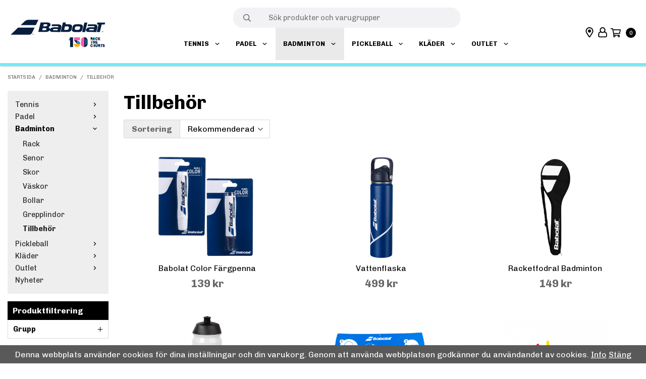

--- FILE ---
content_type: text/html; charset=UTF-8
request_url: https://www.babolat.se/badminton/tillbehor/
body_size: 15030
content:
<!doctype html><html lang="sv" class=""><head><meta charset="utf-8"><title>Tillbehör - Badminton - Babolat.se</title><meta name="description" content="Babolat Color Färgpenna, Vattenflaska, Racketfodral Badminton, Vattenflaska, Stencil/Mall Logo Badminton, Training Kit"><meta name="keywords" content=""><meta name="robots" content="index, follow"><meta name="viewport" content="width=device-width, initial-scale=1"><!-- WIKINGGRUPPEN 11.5.1 --><link rel="shortcut icon" href="/favicon.png"><style>body{margin:0}*,*:before,*:after{-moz-box-sizing:border-box;-webkit-box-sizing:border-box;box-sizing:border-box}.wgr-icon{visibility:hidden}body{background-color:#fff}html{font-family:sans-serif;font-size:16px;font-weight:400;line-height:1.45;color:#666}@media all and (max-width:480px){html{font-size:.9rem}}html.fonts-loaded{font-family:'Chivo',sans-serif}h1,h2,h3,h4,h5,h6{margin-top:0;margin-bottom:10px;font-family:sans-serif;font-weight:700;color:#000}h3,h4,h5,h6{font-weight:600}.fonts-loaded h3,.fonts-loaded h4,.fonts-loaded h5,.fonts-loaded h6{font-family:'Chivo',sans-serif}h1{font-size:38px;font-weight:700;line-height:1.25}@media all and (max-width:960px){h1{font-size:30px}}@media all and (max-width:480px){h1{font-size:25px}}.fonts-loaded h1{font-family:'Chivo',sans-serif}h2{font-size:25px;font-weight:700}@media all and (max-width:480px){h2{font-size:21px}}.fonts-loaded h2{font-family:'Chivo',sans-serif}h3{font-size:21px}@media all and (max-width:480px){h3{font-size:19px}}h4{font-size:19px}@media all and (max-width:480px){h4{font-size:18px}}h5{font-size:18px}@media all and (max-width:480px){h5{font-size:14px}}h6{font-size:14px}p{margin:0 0 10px}b,strong,th{font-weight:600}th,td{text-align:left}img{max-width:100%;height:auto;vertical-align:middle}a{color:#000;text-decoration:none}a:hover{text-decoration:underline}input,textarea{padding:8px 10px;border:1px solid #c2c2c2;border-radius:0;color:#666;line-height:1.3;background-clip:padding-box}input:focus,textarea:focus{border-color:#aeaeae;outline:none}select{padding:2px 3px;font-size:11px}hr{display:block;height:1px;margin:15px 0;padding:0;border:0;border-top:1px solid #cfcfcf}.l-holder{position:relative;max-width:1500px;margin-left:auto;margin-right:auto;margin-top:15px}.view-product .l-holder,.view-home .l-holder{margin-top:0;max-width:none}@media all and (max-width:1530px){.l-holder{margin-left:15px;margin-right:15px}.view-product .l-holder,.view-home .l-holder{margin-left:0;margin-right:0}}@media all and (max-width:768px){.l-holder{margin-top:15px}}.l-constrained{position:relative;max-width:1500px;margin-left:auto;margin-right:auto}@media all and (max-width:1530px){.l-constrained{padding-left:15px;padding-right:15px}}.l-constrained--small{position:relative;max-width:1200px;margin-left:auto;margin-right:auto}.l-main{overflow:hidden;margin-bottom:15px}.l-sidebar,.l-sidebar-primary{width:200px}.l-sidebar-primary{margin-right:30px;float:left}@media all and (max-width:768px){.l-sidebar-primary{display:none}}.l-sidebar{margin-left:30px;float:right}@media all and (max-width:960px){.l-sidebar{display:none}}.neutral-btn{padding:0;border-style:none;background-color:transparent;outline:none;-webkit-appearance:none;-moz-appearance:none;appearance:none;-webkit-user-select:none;-moz-user-select:none;-ms-user-select:none;user-select:none}.grid{margin-left:-20px}.grid:before,.grid:after{content:"";display:table}.grid:after{clear:both}.grid:before,.grid:after{content:"";display:table}.grid:after{clear:both}.grid-item{display:inline-block;padding-left:20px;margin-bottom:20px;vertical-align:top}.grid--small{margin-left:-10px}.grid--small .grid-item{padding-left:10px;margin-bottom:10px}.grid--middle .grid-item{vertical-align:middle}.grid-item-1-1{width:100%}.grid-item-1-2{width:50%}.grid-item-1-3{width:33.33%}.grid-item-2-3{width:66.66%}.grid-item-1-4{width:25%}.grid-item-1-6{width:16.66%}@media all and (max-width:768px){.grid:not(.grid--static) .grid-item-1-4{width:50%}.grid:not(.grid--static) .grid-item-1-6{width:31.33%}}@media all and (max-width:480px){.grid:not(.grid--static){margin-left:0}.grid:not(.grid--static) .grid-item{padding-left:0}.grid:not(.grid--static) .grid-item-1-2,.grid:not(.grid--static) .grid-item-1-3,.grid:not(.grid--static) .grid-item-2-3,.grid:not(.grid--static) .grid-item-1-4{width:100%}.grid:not(.grid--static) .grid-item-1-6{width:50%}}.nav,.nav-block,.nav-float{margin:0;padding-left:0;list-style-type:none}.nav>li,.nav>li>a{display:inline-block}.nav-float>li{float:left}.nav-block>li>a{display:block}.nav-tick li{margin-right:10px}.nav-tick{margin-bottom:10px}.block-list{margin:0;padding-left:0;list-style-type:none}.list-info dd{margin:0 0 15px}.media{margin-bottom:15px}.media,.media-body{overflow:hidden}.media-img{margin-right:15px;float:left}.media-img img{display:block}.table{width:100%;border-collapse:collapse;border-spacing:0}.table td,.table th{padding:0}.default-table{width:100%}.default-table>thead>tr{border-bottom:1px solid #e2e2e2}.default-table>thead th{padding:8px}.default-table>tbody td{padding:8px}.video-wrapper{position:relative;padding-bottom:56.25%;padding-top:25px;height:0;margin-bottom:20px}.video-wrapper iframe{position:absolute;top:0;left:0;width:100%;height:100%}.flexslider{height:0;overflow:hidden}.flexslider .is-flex-lazyload{visibility:hidden}.flexslider a{text-decoration:none}.flex__item{position:relative;display:none;backface-visibility:hidden}.flex__item:first-child{display:block}.is-flex-loading .flex-arrow{visibility:hidden}.is-flex-touch .flex-arrows{display:none}.is-flex-loading .flex-nav{visibility:hidden;opacity:0}.flex-nav{margin-top:15px;margin-bottom:10px;opacity:1;visibility:visible}.flex-nav--paging{position:absolute;bottom:5px;z-index:99;width:100%;text-align:center}@media all and (max-width:768px){.flex-nav--paging{display:none}}.flex-nav--paging li{display:inline-block;margin:0 3px}.flex-nav--paging a{border:1px solid #000;display:block;width:9px;height:9px;border-radius:50%;cursor:pointer;text-indent:-9999px;-webkit-tap-highlight-color:rgba(0,0,0,0)}.flex-nav--paging .flex-active a{background:#000;cursor:default}.flex-nav--thumbs{overflow:hidden}.flex-nav--thumbs li{width:9%;float:left}.flex-nav--thumbs img{opacity:.7;cursor:pointer}.flex-nav--thumbs img:hover,.flex-active .flex-nav--thumbs img{opacity:1}.flex-nav--thumbs .flex-active{cursor:default}.flex-caption{position:absolute;top:0;bottom:0;right:0;width:45%;z-index:8;display:flex;align-items:center;justify-content:center;overflow:hidden}@media all and (max-width:1530px){.flex-caption{right:10px}}.flex-caption h2{font-size:38px}@media all and (max-width:960px){.flex-caption h2{font-size:30px}}@media all and (max-width:768px){.flex-caption h2{font-size:25px}}@media all and (max-width:480px){.flex-caption h2{margin-bottom:0;font-size:21px}}.flex-caption p{padding:0 0 5px;margin:0;font-size:1.2rem}@media all and (max-width:960px){.flex-caption p{font-size:1.1rem}}@media all and (max-width:768px){.flex-caption p{font-size:1rem}}@media all and (max-width:480px){.flex-caption p{font-size:.9rem}}.flex-caption .btn{margin-top:12px;padding:18px 60px;background:#fff;color:#000;font-size:11px;font-weight:700;text-transform:uppercase}@media all and (max-width:960px){.flex-caption .btn{margin-top:8px;padding:13px 40px}}@media all and (max-width:768px){.flex-caption .btn{margin-top:5px;padding:11px 35px}}@media all and (max-width:480px){.flex-caption .btn{display:none}}.flex-caption .btn:hover{background:#fbfbfb;color:#000;text-decoration:none}.is-lazyload,.is-lazyloading{visibility:hidden;opacity:0}.is-lazyloaded{visibility:visible;opacity:1;transition:opacity .3s}.highlight-bar{margin-bottom:25px;margin-top:50px;text-align:center;font-size:25px}@media all and (max-width:480px){.highlight-bar{margin-bottom:15px;margin-top:30px}}.breadcrumbs{margin-bottom:20px;font-size:10px;text-transform:uppercase}@media all and (max-width:480px){.breadcrumbs{margin-bottom:15px}}.view-product .breadcrumbs{margin-bottom:40px}@media all and (max-width:480px){.view-product .breadcrumbs{margin-bottom:15px}}.breadcrumbs>li{color:#666;line-height:1}.breadcrumbs a{color:#666;vertical-align:top}.breadcrumbs .icon{margin-left:2px;margin-right:2px;vertical-align:top;color:#666}.breadcrumbs__divider{margin-left:7px;margin-right:7px}.rss-logo .icon{font-size:14px;vertical-align:middle}.rss-logo a .icon{color:#333}.rss-logo a:hover .icon{color:#db6b27;text-decoration:none}.btn{position:relative;display:inline-block;padding:10px 26px;background-color:#eaeaea;border:2px solid #000;border-radius:0;color:#666;font-weight:700;font-size:.7rem;line-height:1;text-transform:uppercase;cursor:pointer;outline-style:none;user-select:none;-webkit-tap-highlight-color:rgba(0,0,0,0)}.btn .icon{vertical-align:middle}.btn:hover,.btn:focus{border-color:#74ecf7;text-decoration:none;background-color:#ddd}.btn:active{box-shadow:inset 0 3px 5px rgba(0,0,0,.125)}.btn--primary{background-color:#000;color:#fff}.btn--primary:hover,.btn--primary:focus{background-color:#000}.btn--medium{padding:12px 30px;font-size:.9rem}.btn--large{padding:15px 35px;font-size:1rem}.btn--block{width:100%;display:block;padding:12px 30px;font-size:.9rem;text-align:center}.card{margin-bottom:15px}.card__heading{margin:0;padding:7px 10px;background-color:#000;font-weight:700;color:#fff}.card__body{padding:10px;border:1px solid #dcdcdc;border-top-style:none;background:#fff}.topcart{display:flex;align-items:center;color:#666}.topcart a:hover{text-decoration:none}.topcart__body{display:inline-block;margin-right:5px;cursor:pointer;vertical-align:middle}.topcart__subtotal{font-weight:600}.topcart__icon-inner{position:relative;display:inline-block;vertical-align:middle}.topcart__cart-icon{margin-right:6px;color:#000;font-size:20px;vertical-align:middle}.topcart__count{display:inline-block;height:20px;width:20px;background:#000;border-radius:50%;line-height:20px;font-size:12px;color:#fff;text-align:center;vertical-align:middle}.topcart__arrow{margin-right:10px;margin-left:2px;vertical-align:middle}.topcart__favorites{margin-right:12px}.topcart__favorites .icon{color:#666;vertical-align:top;font-size:25px}.is-hover.topcart__favorites .icon{animation:pop 0.25s cubic-bezier(.694,.0482,.335,1) 3}.is-new-cart-item .topcart__count{animation:cart-count-pop 0.25s cubic-bezier(.694,.0482,.335,1)}.popcart{display:none}.filtermenu{margin:0;padding-left:0;list-style-type:none}.filtermenu li:last-child{border-bottom:0}.filtermenu--level2{border-top:solid 1px #dcdcdc;display:none}.is-active>.filtermenu--level2{display:block}.filtermenu__item{border-bottom:solid 1px #dcdcdc;padding:6px;background-color:#f9f9f9;font-size:.9rem}.filtermenu__item--heading{padding:0}.filtermenu__item--heading>span{position:relative;display:block;padding:8px 30px 8px 10px;background:#fff;color:#000;cursor:pointer;font-weight:600}.filtermenu__item--heading>span>span>.icon{position:absolute;top:50%;right:10px;margin-top:-5px;font-size:11px}.product-filter{display:none;overflow:hidden;margin-top:10px;margin-bottom:10px;padding:0;border:1px solid #e2e2e2;border-radius:0}@media all and (max-width:768px){.product-filter{display:block}}.product-filter__btn{width:100%;padding:10px;display:flex;align-items:center;justify-content:space-between;font-weight:700}.product-filter__body{display:none;padding:15px 0 0 15px}.grid-gallery{margin:0;padding-left:0;list-style-type:none;display:grid;grid-template-columns:repeat(3,1fr);grid-gap:15px;margin-bottom:15px}.no-cssgrid .grid-gallery{margin-left:-15px}.no-cssgrid .grid-gallery>li{display:inline-block;vertical-align:top;width:calc(99.99%/3 - 15px);margin-left:15px;margin-bottom:15px}.autocomplete .grid-gallery{display:grid;grid-template-columns:repeat(4,1fr);grid-gap:15px;margin-bottom:15px}.no-cssgrid .autocomplete .grid-gallery{margin-left:-15px}.no-cssgrid .autocomplete .grid-gallery>li{display:inline-block;vertical-align:top;width:calc(99.99%/4 - 15px);margin-left:15px;margin-bottom:15px}@media all and (max-width:960px){.grid-gallery,[class^=view-] .grid-gallery{display:grid;grid-template-columns:repeat(3,1fr);grid-gap:15px;margin-bottom:15px}.no-cssgrid .grid-gallery,.no-cssgrid [class^=view-] .grid-gallery{margin-left:-15px}.no-cssgrid .grid-gallery>li,.no-cssgrid [class^=view-] .grid-gallery>li{display:inline-block;vertical-align:top;width:calc(99.99%/3 - 15px);margin-left:15px;margin-bottom:15px}}@media all and (max-width:480px){.grid-gallery,[class^=view-] .grid-gallery{display:grid;grid-template-columns:repeat(2,1fr);grid-gap:15px;margin-bottom:15px}.no-cssgrid .grid-gallery,.no-cssgrid [class^=view-] .grid-gallery{margin-left:-15px}.no-cssgrid .grid-gallery>li,.no-cssgrid [class^=view-] .grid-gallery>li{display:inline-block;vertical-align:top;width:calc(99.99%/2 - 15px);margin-left:15px;margin-bottom:15px}}.grid-gallery--categories{display:grid;grid-template-columns:repeat(4,1fr);grid-gap:15px;margin-bottom:15px}.no-cssgrid .grid-gallery--categories{margin-left:-15px}.no-cssgrid .grid-gallery--categories>li{display:inline-block;vertical-align:top;width:calc(99.99%/4 - 15px);margin-left:15px;margin-bottom:15px}@media all and (max-width:768px){.grid-gallery--categories,[class^=view-] .grid-gallery--categories{display:grid;grid-template-columns:repeat(3,1fr);grid-gap:15px;margin-bottom:15px}.no-cssgrid .grid-gallery--categories,.no-cssgrid [class^=view-] .grid-gallery--categories{margin-left:-15px}.no-cssgrid .grid-gallery--categories>li,.no-cssgrid [class^=view-] .grid-gallery--categories>li{display:inline-block;vertical-align:top;width:calc(99.99%/3 - 15px);margin-left:15px;margin-bottom:15px}}@media all and (max-width:480px){.grid-gallery--categories,[class^=view-] .grid-gallery--categories{display:grid;grid-template-columns:repeat(2,1fr);grid-gap:15px;margin-bottom:15px}.no-cssgrid .grid-gallery--categories,.no-cssgrid [class^=view-] .grid-gallery--categories{margin-left:-15px}.no-cssgrid .grid-gallery--categories>li,.no-cssgrid [class^=view-] .grid-gallery--categories>li{display:inline-block;vertical-align:top;width:calc(99.99%/2 - 15px);margin-left:15px;margin-bottom:15px}}.row-gallery{margin:0;padding-left:0;list-style-type:none}.row-gallery>li{margin-bottom:15px}.list-gallery{margin:0;padding-left:0;list-style-type:none}.list-gallery>li{margin-bottom:15px}.list-gallery>li:last-child{margin-bottom:0}.header-bar{position:relative;z-index:101;padding-top:8px;padding-bottom:6px;background:#fff;box-shadow:1px 1px 3px rgba(0,0,0,.2);font-size:10px;text-transform:uppercase}.header-bar a{color:#666}@media all and (max-width:768px){.header-bar{display:none}}.header-bar-sections{display:flex;align-items:center;justify-content:space-between}.header-bar__nav{margin-left:20px;display:inline-block;vertical-align:middle}.header-bar__nav li{margin-left:25px;vertical-align:middle}.header-bar__nav a{color:#666}.header-bar__nav .input-select,.header-bar__nav .input-select select{color:#666;font-size:10px;text-transform:uppercase}.header-bar-sections__col-1 .header-bar__nav{margin-left:0}.header-bar-sections__col-1 .header-bar__nav li{margin-left:0;margin-right:25px}.header{position:relative;position:-webkit-sticky;position:sticky;top:0;left:0;z-index:1002;background:#fff;box-shadow:1px 1px 3px rgba(0,0,0,.2)}@media all and (max-width:768px){.header{display:none}}.header-sections{position:relative;display:flex;align-items:center}.header-sections__col-1{max-width:400px;flex-shrink:0}.header-sections__col-2{width:100%}.header-sections__col-3{align-items:center;display:flex;flex-shrink:0}.header-logo{display:inline-block;max-width:100%;width:200px}.m-header{position:relative;position:-webkit-sticky;position:sticky;top:0;z-index:1000;display:none;align-items:center;justify-content:space-between;flex-wrap:wrap;border-bottom:1px solid #e9e9e9;height:90px;padding-left:10px;padding-right:10px;background:#fff;transition:height 0.5s ease}@media all and (max-width:768px){.m-header{display:flex}}@media all and (max-width:480px){.m-header{height:90px}}@media screen and (orientation:landscape){.m-header{position:relative}}.is-sticky .m-header{height:65px}@media all and (max-width:480px){.is-sticky .m-header{height:50px}}.m-header__col-1,.m-header__col-2,.m-header__col-3{flex:1}.m-header__col-2{text-align:center}.m-header__col-3{text-align:right}.m-header__col-4{width:100%}.is-sticky .m-header__col-4{display:none}.m-header__item--search{display:none}.is-sticky .m-header__item--search{display:inline-block}.m-header__logo{display:inline-block}.m-header__logo img{max-width:155px;max-height:65px;padding-top:5px;padding-bottom:5px}@media all and (max-width:480px){.m-header__logo img{max-width:135px;max-height:50px}}.m-header__logo img:hover,.m-header__logo img:active{opacity:.8}.m-header__logo a{-webkit-tap-highlight-color:rgba(0,0,0,0)}.m-header__item{width:35px;color:#444;font-size:21px;line-height:1;-webkit-tap-highlight-color:rgba(0,0,0,0)}.m-header__item .icon{vertical-align:top}.m-header__item--se--search{font-size:18px}.m-header__item--cart-inner{position:relative;display:inline-block}.m-header__item--cart-count{position:absolute;top:-7px;right:-11px;height:17px;width:17px;background:#000;border-radius:50%;line-height:17px;font-size:10px;color:#fff;text-align:center}.m-header__item--favorites{margin-right:6px}.is-hover.m-header__item--favorites .icon{animation:pop 0.25s cubic-bezier(.694,.0482,.335,1) 3}.icon{display:inline-block;width:1em;height:1em;stroke-width:0;stroke:currentColor;fill:currentColor;pointer-events:none}.icon--small{font-size:.8rem}.icon--medium{font-size:1.2rem}.icon--large{font-size:3rem}.icon-on,.is-active .icon-off,.is-hover .icon-off{display:none}.is-active .icon-on,.is-hover .icon-on{display:inline}input[type="radio"],input[type="checkbox"]{display:none;display:inline-block\9}input[type="radio"]+label,input[type="checkbox"]+label{cursor:pointer}input[type="radio"]+label:before,input[type="checkbox"]+label:before{display:inline-block;display:none\9;width:12px;height:12px;margin-right:4px;margin-top:3px;border:1px solid #a9a9a9;border-radius:0;background:#f9f9f9;background:linear-gradient(#f9f9f9,#e9e9e9);vertical-align:top;content:''}input[type="radio"]+label:before{border-radius:50%}input[type="radio"]:checked+label:before{background:#f9f9f9 url(//wgrremote.se/img/mixed/checkbox-radio-2.png) center no-repeat;background-size:6px}input[type="checkbox"]:checked+label:before{background:#f9f9f9 url(//wgrremote.se/img/mixed/checkbox-box-2.png) center no-repeat;background-size:8px}input[type="radio"]:disabled+label:before,input[type="checkbox"]:disabled+label:before{background:#bbb;cursor:default}.input--highlight{border-color:#000;box-shadow:0 0 10px rgba(0,0,0,.15)}.label-wrapper{padding-left:20px}.label-wrapper>label{position:relative}.label-wrapper>label:before{position:absolute;margin-left:-20px}.input-form input,.input-form textarea{width:100%}.input-form__row{margin-bottom:8px}.input-form label{display:inline-block;margin-bottom:2px}.max-width-form{max-width:300px}.max-width-form-x2{max-width:400px}.input-table{display:table}.input-table__item{display:table-cell;white-space:nowrap}.input-table--middle .input-table__item{vertical-align:middle}.input-group{display:flex}.input-group--cramped .btn{border-radius:0}.input-group--cramped *:first-child{border-top-right-radius:0;border-bottom-right-radius:0}.input-group--cramped *:last-child{border-top-left-radius:0;border-bottom-left-radius:0}.input-group--cramped input:first-child{border-right:0}.input-group--cramped input:last-child{border-left:0}.input-group__item{width:50%}.input-group__item:first-child{margin-right:2%}.input-group-1-4 .input-group__item{width:70%}.input-group-1-4 .input-group__item:first-child{width:28%}.input-select{position:relative;display:inline-flex;align-items:center}.input-select select{width:100%;height:100%;padding:5px 15px 5px 0;-webkit-appearance:none;-moz-appearance:none;appearance:none;border-style:none;background:none;font:inherit;line-height:normal;outline:none}.input-select select::-ms-expand{display:none}.input-select .icon{position:absolute;top:0;right:0;bottom:0;margin:auto}.input-select--box{border:1px solid #d9d9d9;border-radius:0}.input-select--box select{padding:8px 30px 8px 15px}.input-select--box--small select{padding:5px 25px 5px 10px}.input-select--box .icon{right:10px}.product-item{position:relative;display:flex;flex-direction:column;padding:15px;background:#fff;text-align:center;cursor:pointer}@media all and (max-width:768px){.product-item{padding:10px;-webkit-tap-highlight-color:rgba(0,0,0,0)}}.product-item .price{font-size:1.3rem}.product-item__img{position:relative;padding-bottom:68%;margin-bottom:7px}@media all and (max-width:768px){.product-item__img{padding-bottom:100%}}.product-item__img img{position:absolute;top:0;right:0;bottom:0;left:0;margin:auto;max-height:100%}.product-item__image__left{max-width:80%}.product-item__stock{display:inline-block;vertical-align:middle;margin-left:8px}.product-item__stock span{display:inline-block}.product-item__stock__icon{width:2em;height:2em}@media all and (max-width:480px){.product-item__stock__icon{width:1.2em;height:1.2em}}.product-item__stock__icon__few{color:#fd0}.product-item__stock__icon__variant{color:#f70}.product-item__stock__icon__empty{color:red}.product-item__heading{display:inline-block;margin-bottom:4px;font-size:1rem;font-weight:400}@media all and (max-width:480px){.product-item__heading{max-width:80%}}.product-item__body{margin-top:auto}.product-item__select-area{margin-bottom:7px}.product-item__buttons{display:flex;margin-top:7px}.product-item__buttons .btn{flex:1;padding-left:0;padding-right:0}.product-item__favorite-icon{position:absolute;top:0;right:0;color:#b6b6b6;font-size:18px}.product-item__favorite-icon:after{position:absolute;top:0;right:0;border-right:45px solid #fff;border-bottom:45px solid transparent;content:''}.product-item__favorite-icon .icon{position:absolute;top:5px;right:5px;z-index:1}.is-active.product-item__favorite-icon .icon{color:#000}.is-hover.product-item__favorite-icon .icon{animation:pop 0.25s cubic-bezier(.694,.0482,.335,1)}.list-gallery .product-item{border:none;padding:0}.category-item{position:relative;padding:8px;border:1px solid #e9e9e9;background:#fff;text-align:center;cursor:pointer}@media all and (max-width:768px){.category-item{-webkit-tap-highlight-color:rgba(0,0,0,0)}}.category-item__img{position:relative;padding-bottom:100%;margin-bottom:7px}.category-item__img img{position:absolute;top:0;right:0;bottom:0;left:0;margin:auto;max-height:100%}.category-item__heading a{text-decoration:none;color:#666}.category-item--card{padding:0;border-style:none;background:transparent}.category-item--card .category-item__img{margin-bottom:0}.category-item--card .category-item__body{position:absolute;top:0;left:0;right:0;bottom:0;display:flex;align-items:center;flex-direction:column;justify-content:center;margin:auto}.category-item--card .category-item__body__title{margin-bottom:20px;font-size:1.8rem;font-weight:700;color:#fff}.product-item-row{padding:15px;border:1px solid #e9e9e9;overflow:hidden;cursor:pointer}@media all and (max-width:480px){.product-item-row .btn:not(.btn--primary){display:none}.product-item-row .btn{padding:6px 12px}}.product-item-row__checkbox-area{float:left}.product-item-row__img{float:left;width:80px;margin-right:15px;text-align:center}.product-item-row__img img{max-height:80px}.product-item-row__footer{float:right;margin-left:15px;text-align:right}.product-item-row__body{overflow:hidden}.product-item-row__price{margin-bottom:10px}.site-nav{display:-webkit-box;display:-ms-flexbox;display:flex;-webkit-box-align:center;-ms-flex-align:center;align-items:center;-webkit-box-pack:center;-ms-flex-pack:center;justify-content:center}@media all and (max-width:1530px){.site-nav{flex-wrap:wrap}}.site-nav>li>a{display:flex;align-items:center;border-bottom:6px solid #fff;padding-left:18px;padding-right:18px;padding-top:6px;height:70px;color:#000;font-size:.9rem;font-weight:700;text-transform:uppercase}@media all and (max-width:1530px){.site-nav>li>a{padding:0 15px;font-size:.8rem}}@media all and (max-width:960px){.site-nav>li>a{padding:0 10px;font-size:.75rem}}.site-nav>li:hover>a{border-bottom-color:#74ecf7;text-decoration:none;background-color:#eaeaea;transition:background-color 0.2s}.site-nav>li>a.selected{background-color:#eaeaea;color:#000}.site-nav__home .icon{position:relative;vertical-align:middle}.dropdown{display:none}.listmenu{margin:0;padding-left:10px;list-style-type:none}.listmenu a{padding-top:2px;padding-bottom:2px;position:relative;display:block;font-size:.9rem;color:#222}.listmenu .selected{font-weight:600}li .listmenu{display:none}.is-listmenu-opened>.listmenu{display:block}.listmenu-0{padding:15px;background:#eee}.listmenu-0>li>a{padding-top:2px 17px 2px 10px;font-weight:400}.listmenu-0>li>.selected,.listmenu-0>li>.selected .menu-node{color:#000;font-weight:600}.listmenu-1{padding-top:4px;padding-bottom:4px;padding-left:15px}.listmenu-1>li>a{padding-top:4px;padding-bottom:4px}.menu-node{position:absolute;top:0;right:0;bottom:0;margin:auto;width:25px;height:12px;font-size:12px;color:#000;text-align:center}@media all and (max-width:768px){.menu-node{width:40px;height:100%;text-align:center;line-height:49px;font-size:22px}}.price{font-weight:600;color:#666}.price-discount{color:#000}.price-original{color:#666;font-size:.8rem;text-decoration:line-through}.price-klarna{font-size:.8rem}.site-search{display:flex;max-width:450px;margin:auto;overflow:hidden;background-color:#fff;border:1px solid #dcdcdc;border-radius:0}.site-search .icon{vertical-align:top}.site-search .preloader{left:auto;right:15px}.header-search .site-search{display:flex;flex-direction:row-reverse;border-style:none;border-radius:19px;margin-top:15px;height:40px;background-color:#f2f2f5;transition:height 0.5s ease}.is-sticky .header-search .site-search{height:0;margin-top:0}.header-search .site-search .site-search__input{background-image:unset;background-color:#f2f2f5}.header-search .site-search .site-search__btn{border-style:none;background-color:#f2f2f5}.has-dropdown--search{width:0;height:0;opacity:0}.is-sticky .has-dropdown--search{height:auto;width:auto;opacity:1}.site-search__col-1{position:relative;width:100%}.site-search__input{height:40px;padding-left:15px;overflow:hidden;background-image:linear-gradient(to top,#ffffff 90%,#eeeeee);border-radius:0;border:none;font-size:.9rem;text-overflow:ellipsis;white-space:nowrap}.site-search__input::-ms-clear{display:none}.site-search__btn{padding:0;border-style:none;background-color:transparent;outline:none;-webkit-appearance:none;-moz-appearance:none;appearance:none;-webkit-user-select:none;-moz-user-select:none;-ms-user-select:none;user-select:none;height:100%;line-height:1;padding-left:20px;padding-right:20px;border-left:1px solid #dcdcdc;background:#fafafa;font-size:15px}.site-search__btn .icon{vertical-align:top}.site-search__btn:focus{opacity:.6}.autocomplete{position:fixed;left:0;right:0;top:140px;z-index:1001;margin-top:20px;width:100%;display:none;padding:20px;background:#fff;box-shadow:0 2px 8px rgba(0,0,0,.25);border-radius:0 0 0 0;color:#222}@media all and (max-width:1530px){.autocomplete{margin-left:15px;margin-right:15px;width:auto}}@media all and (max-width:768px){.autocomplete{position:fixed;top:90px!important;bottom:0;margin-top:0;margin-left:0;margin-right:0;padding:0;background:rgba(0,0,0,.3);box-shadow:none;border-radius:0}.is-sticky .autocomplete{top:0!important}}.is-autocomplete-active .autocomplete{display:block}.is-sticky .autocomplete{top:114px}@media all and (max-width:768px){.autocomplete-content{padding:15px 15px 100px;height:100%;overflow-y:auto;user-select:none;-webkit-overflow-scrolling:touch!important}.is-autocomplete-open body,.is-autocomplete-active .autocomplete{background:#fff}.is-autocomplete-open body{overflow:hidden}.is-autocomplete-open .autocomplete{display:block}.is-autocomplete-open .m-nav{display:none}}.sort-section{margin-top:5px;margin-bottom:20px}.sort-section>li{margin-right:4px}.sort-section-heading{display:flex;align-items:center;padding-left:15px;padding-right:15px;background:#eee;border:1px solid #d9d9d9;border-right:0;border-top-left-radius:3px;border-bottom-left-radius:3px;font-weight:600}.sort-section-select{border-top-left-radius:0;border-bottom-left-radius:0}@media all and (max-width:768px){.sort-section-select{width:100%}}.category-lead{margin-bottom:10px}.is-hidden{display:none!important}.clearfix:before,.clearfix:after{content:"";display:table}.clearfix:after{clear:both}.clear{clear:both}.flush{margin:0!important}.wipe{padding:0!important}.right{float:right!important}.left{float:left!important}.float-none{float:none!important}.text-left{text-align:left!important}.text-center{text-align:center!important}.text-right{text-align:right!important}.align-top{vertical-align:top!important}.align-middle{vertical-align:middle!important}.align-bottom{vertical-align:bottom!important}.go:after{content:"\00A0" "\00BB"!important}.stretched{width:100%!important}.center-block{display:block;margin-left:auto;margin-right:auto}.vertical-center{display:flex;align-items:center}.space-between{display:flex;justify-content:space-between}.vertical-center-space-between{display:flex;align-items:center;justify-content:space-between}.muted{color:#999}.info,.footer-newsletter-info{font-size:.7rem;color:#777}.brand{color:#eaeaea}.reset-line-height{line-height:1}.mr-small{margin-right:5px}.ml-small{margin-left:5px}.mt-small{margin-top:5px}.mb-small{margin-bottom:5px}.mr{margin-right:15px}.ml{margin-left:15px}.mt{margin-top:15px}.mb{margin-bottom:15px}@media all and (max-width:960px){.hide-for-xlarge{display:none!important}}@media all and (max-width:768px){.hide-for-large{display:none!important}.hide-on-touch{display:none}}@media all and (max-width:480px){.hide-for-medium{display:none!important}}@media all and (max-width:320px){.hide-for-small{display:none!important}}@media all and (min-width:769px){.hide-on-desktop{display:none}}</style><link rel="preload" href="/css/compiled/compiled_1.css?v=1343" as="style" onload="this.rel='stylesheet'"><noscript><link rel="stylesheet" href="/css/compiled/compiled_1.css?v=1343"></noscript><script>/*! loadCSS: load a CSS file asynchronously. [c]2016 @scottjehl, Filament Group, Inc. Licensed MIT */
!function(a){"use strict";var b=function(b,c,d){function j(a){return e.body?a():void setTimeout(function(){j(a)})}function l(){f.addEventListener&&f.removeEventListener("load",l),f.media=d||"all"}var g,e=a.document,f=e.createElement("link");if(c)g=c;else{var h=(e.body||e.getElementsByTagName("head")[0]).childNodes;g=h[h.length-1]}var i=e.styleSheets;f.rel="stylesheet",f.href=b,f.media="only x",j(function(){g.parentNode.insertBefore(f,c?g:g.nextSibling)});var k=function(a){for(var b=f.href,c=i.length;c--;)if(i[c].href===b)return a();setTimeout(function(){k(a)})};return f.addEventListener&&f.addEventListener("load",l),f.onloadcssdefined=k,k(l),f};"undefined"!=typeof exports?exports.loadCSS=b:a.loadCSS=b}("undefined"!=typeof global?global:this);
function onloadCSS(a,b){function d(){!c&&b&&(c=!0,b.call(a))}var c;a.addEventListener&&a.addEventListener("load",d),a.attachEvent&&a.attachEvent("onload",d),"isApplicationInstalled"in navigator&&"onloadcssdefined"in a&&a.onloadcssdefined(d)}!function(a){if(a.loadCSS){var b=loadCSS.relpreload={};if(b.support=function(){try{return a.document.createElement("link").relList.supports("preload")}catch(a){return!1}},b.poly=function(){for(var b=a.document.getElementsByTagName("link"),c=0;c<b.length;c++){var d=b[c];"preload"===d.rel&&"style"===d.getAttribute("as")&&(a.loadCSS(d.href,d),d.rel=null)}},!b.support()){b.poly();var c=a.setInterval(b.poly,300);a.addEventListener&&a.addEventListener("load",function(){a.clearInterval(c)}),a.attachEvent&&a.attachEvent("onload",function(){a.clearInterval(c)})}}}(this);</script><link rel="canonical" href="https://www.babolat.se/badminton/tillbehor/"><script>if (typeof dataLayer == 'undefined') {var dataLayer = [];} dataLayer.push({"ecommerce":{"currencyCode":"SEK","impressions":[{"name":"Babolat Color F\u00e4rgpenna","id":"15102","price":111.2,"list":"Tillbeh\u00f6r","category":"badminton\/tillbehor","position":1},{"name":"Vattenflaska","id":"224489","price":399.2,"list":"Tillbeh\u00f6r","category":"badminton\/tillbehor","position":2},{"name":"Racketfodral Badminton","id":"208371","price":119.2,"list":"Tillbeh\u00f6r","category":"badminton\/tillbehor","position":3},{"name":"Vattenflaska","id":"7421","price":63.2,"list":"Tillbeh\u00f6r","category":"badminton\/tillbehor","position":4},{"name":"Stencil\/Mall Logo Badminton","id":"118755","price":23.2,"list":"Tillbeh\u00f6r","category":"badminton\/tillbehor","position":5},{"name":"Training Kit","id":"122924","price":1759.2,"list":"Tillbeh\u00f6r","category":"badminton\/tillbehor","position":6}]}}); dataLayer.push({"event":"fireRemarketing","remarketing_params":{"ecomm_category":"badminton\/tillbehor","ecomm_pagetype":"category"}}); (function(w,d,s,l,i){w[l]=w[l]||[];w[l].push({'gtm.start':
new Date().getTime(),event:'gtm.js'});var f=d.getElementsByTagName(s)[0],
j=d.createElement(s),dl=l!='dataLayer'?'&l='+l:'';j.async=true;j.src=
'//www.googletagmanager.com/gtm.js?id='+i+dl;f.parentNode.insertBefore(j,f);
})(window,document,'script','dataLayer','GTM-5NF9VRR')</script><script async src="https://www.googletagmanager.com/gtag/js?id=UA-155221157-1"></script><script>window.dataLayer = window.dataLayer || [];
function gtag(){dataLayer.push(arguments);}
gtag("js", new Date());
gtag("config", "UA-155221157-1", {"currency":"SEK","anonymize_ip":true});gtag("event", "view_item_list", [{"id":"15102","name":"Babolat Color F\u00e4rgpenna","list":"Tillbeh\u00f6r","brand":"","category":"badminton\/tillbehor","list_position":1,"price":111.2},{"id":"224489","name":"Vattenflaska","list":"Tillbeh\u00f6r","brand":"","category":"badminton\/tillbehor","list_position":2,"price":399.2},{"id":"208371","name":"Racketfodral Badminton","list":"Tillbeh\u00f6r","brand":"","category":"badminton\/tillbehor","list_position":3,"price":119.2},{"id":"7421","name":"Vattenflaska","list":"Tillbeh\u00f6r","brand":"","category":"badminton\/tillbehor","list_position":4,"price":63.2},{"id":"118755","name":"Stencil\/Mall Logo Badminton","list":"Tillbeh\u00f6r","brand":"","category":"badminton\/tillbehor","list_position":5,"price":23.2},{"id":"122924","name":"Training Kit","list":"Tillbeh\u00f6r","brand":"","category":"badminton\/tillbehor","list_position":6,"price":1759.2}]); </script><script>!function(f,b,e,v,n,t,s){if(f.fbq)return;n=f.fbq=function(){n.callMethod?
n.callMethod.apply(n,arguments):n.queue.push(arguments)};if(!f._fbq)f._fbq=n;
n.push=n;n.loaded=!0;n.version='2.0';n.queue=[];t=b.createElement(e);t.async=!0;
t.src=v;s=b.getElementsByTagName(e)[0];s.parentNode.insertBefore(t,s)}(window,
document,'script','//connect.facebook.net/en_US/fbevents.js');
fbq('init', '340203365012799');
fbq('track', 'PageView');</script><meta name="google-site-verification" content="oe9oxs97AvKRnKu0yk-HdcDKjvdnBGNpH7ZHK4sT6aY" /></head><body class="view-category" itemscope itemtype="http://schema.org/WebPage"><!-- Google Tag Manager (noscript) --><noscript><iframe src="https://www.googletagmanager.com/ns.html?id=GTM-5NF9VRR"
height="0" width="0" style="display:none;visibility:hidden"></iframe></noscript><!-- End Google Tag Manager (noscript) --><div class="m-header js-header-mobile"><div class="m-header__col-1"><button class="m-header__item m-header__item--menu neutral-btn" id="js-mobile-menu"><span class="m-header__item--menu-open"><svg class="icon icon--bars "><use xmlns:xlink="http://www.w3.org/1999/xlink" xlink:href="/svg-icons/regular.svg#bars" href="/svg-icons/regular.svg#bars"></use></svg></span><span class="m-header__item--menu-close"><svg class="icon icon--times "><use xmlns:xlink="http://www.w3.org/1999/xlink" xlink:href="/svg-icons/regular.svg#times" href="/svg-icons/regular.svg#times"></use></svg></span></button><button class="m-header__item m-header__item--search neutral-btn js-touch-area" id="js-mobile-search"><svg class="icon icon--search "><use xmlns:xlink="http://www.w3.org/1999/xlink" xlink:href="/svg-icons/regular.svg#search" href="/svg-icons/regular.svg#search"></use></svg></button></div><div class="m-header__col-2"><a class="m-header__logo" href="/"><img src="/frontend/view_desktop/design/logos/logo_sv.svg?v3" class="mini-site-logo"
alt="Babolat Sverige"
width="130"></a></div><div class="m-header__col-3"><a class="m-header__item m-header__item--favorites js-cart-favorites is-hidden"
href="/my-favorites/?"><svg class="icon icon--heart "><use xmlns:xlink="http://www.w3.org/1999/xlink" xlink:href="/svg-icons/regular.svg#heart" href="/svg-icons/regular.svg#heart"></use></svg></a><button class="m-header__item m-header__item--cart neutral-btn js-touch-area"
id="js-mobile-cart" onclick="goToURL('/checkout')"><span class="m-header__item--cart-inner" id="js-mobile-cart-inner"><svg class="icon icon--shopping-cart "><use xmlns:xlink="http://www.w3.org/1999/xlink" xlink:href="/svg-icons/regular.svg#shopping-cart" href="/svg-icons/regular.svg#shopping-cart"></use></svg></span></button></div><div class="m-header__col-4"><form method="get" action="/search/" class="m-site-search"><div class="m-site-search__col-1"><input type="hidden" name="lang" value="sv"><input type="search" tabindex="-1" autocomplete="off"
value="" name="q"
class="m-site-search__input js-autocomplete-input stretched"
placeholder="Sök produkter och varugrupper" required><div class="is-autocomplete-preloader preloader preloader--small preloader--middle"><div class="preloader__icn"><div class="preloader__cut"><div class="preloader__donut"></div></div></div></div></div><div class="m-site-search__col-2"><button type="submit" class="neutral-btn m-site-search__btn"><svg class="icon icon--search "><use xmlns:xlink="http://www.w3.org/1999/xlink" xlink:href="/svg-icons/regular.svg#search" href="/svg-icons/regular.svg#search"></use></svg></button></div></form></div></div><div class="page"><div class="header js-header clearfix" style="border-bottom: 6px solid #74ecf7"><div class="l-constrained"><div class="header-sections"><div class="header-sections__cols header-sections__col-1"><a class="header-logo" href="/"><img src="/frontend/view_desktop/design/logos/logo_sv.svg?v3" alt="Babolat Sverige"
width="200px"></a></div><div class="header-sections__cols header-sections__col-2"><div class="header-search"><form method="get" action="/search/" class="site-search" itemprop="potentialAction"
itemscope itemtype="http://schema.org/SearchAction"><div class="site-search__col-1"><meta itemprop="target"
content="https://www.babolat.se/search/?q={q}"/><input type="hidden" name="lang" value="sv"><input type="search" autocomplete="off" value=""
name="q" class="site-search__input stretched js-autocomplete-input"
placeholder="Sök produkter och varugrupper" required itemprop="query-input"><div class="is-autocomplete-preloader preloader preloader--small preloader--middle"><div class="preloader__icn"><div class="preloader__cut"><div class="preloader__donut"></div></div></div></div></div><div class="site-search__col-2"><button type="submit" class="site-search__btn"><svg class="icon icon--search "><use xmlns:xlink="http://www.w3.org/1999/xlink" xlink:href="/svg-icons/regular.svg#search" href="/svg-icons/regular.svg#search"></use></svg></button></div></form></div> <ul class="nav site-nav dropdown-menu"> <li class="has-dropdown"><a href="/tennis/">Tennis<svg class="icon icon--angle-down site-nav__arrow"><use xmlns:xlink="http://www.w3.org/1999/xlink" xlink:href="/svg-icons/regular.svg#angle-down" href="/svg-icons/regular.svg#angle-down"></use></svg></a><ul class="dropdown"><li ><a href="/tennis/rack/">Rack</a></li><li ><a href="/tennis/senor/">Senor</a></li><li ><a href="/tennis/skor/">Skor</a></li><li ><a href="/tennis/bollar/">Bollar</a></li><li ><a href="/tennis/vaskor/">Väskor</a></li><li ><a href="/tennis/grepplindor/">Grepplindor</a></li><li ><a href="/tennis/tillbehor/">Tillbehör</a></li><li ><a href="/tennis/strangningsmaskin-tillbehor/">Strängningsmaskin & Tillbehör</a></li><li ><a href="/tennis/wimbledon-collection/">Wimbledon Collection</a></li></ul></li><li class="has-dropdown"><a href="/padel/">Padel<svg class="icon icon--angle-down site-nav__arrow"><use xmlns:xlink="http://www.w3.org/1999/xlink" xlink:href="/svg-icons/regular.svg#angle-down" href="/svg-icons/regular.svg#angle-down"></use></svg></a><ul class="dropdown"><li ><a href="/padel/rack/">Rack</a></li><li ><a href="/padel/skor/">Skor</a></li><li ><a href="/padel/bollar/">Bollar</a></li><li ><a href="/padel/vaskor/">Väskor</a></li><li ><a href="/padel/grepplindor/">Grepplindor</a></li><li ><a href="/padel/tillbehor/">Tillbehör</a></li><li ><a href="/padel/juan-lebron-collection/">Juan Lebrón Collection</a></li></ul></li><li class="has-dropdown"><a class="selected" href="/badminton/">Badminton<svg class="icon icon--angle-down site-nav__arrow"><use xmlns:xlink="http://www.w3.org/1999/xlink" xlink:href="/svg-icons/regular.svg#angle-down" href="/svg-icons/regular.svg#angle-down"></use></svg></a><ul class="dropdown"><li ><a href="/badminton/rack/">Rack</a></li><li ><a href="/badminton/senor/">Senor</a></li><li ><a href="/badminton/skor/">Skor</a></li><li ><a href="/badminton/vaskor/">Väskor</a></li><li ><a href="/badminton/bollar/">Bollar</a></li><li ><a href="/badminton/grepplindor/">Grepplindor</a></li><li ><a class="selected" href="/badminton/tillbehor/">Tillbehör</a></li></ul></li><li class="has-dropdown"><a href="/pickleball/">Pickleball<svg class="icon icon--angle-down site-nav__arrow"><use xmlns:xlink="http://www.w3.org/1999/xlink" xlink:href="/svg-icons/regular.svg#angle-down" href="/svg-icons/regular.svg#angle-down"></use></svg></a><ul class="dropdown"><li ><a href="/pickleball/rack/">Rack</a></li></ul></li><li class="has-dropdown"><a href="/klader/">Kläder<svg class="icon icon--angle-down site-nav__arrow"><use xmlns:xlink="http://www.w3.org/1999/xlink" xlink:href="/svg-icons/regular.svg#angle-down" href="/svg-icons/regular.svg#angle-down"></use></svg></a><ul class="dropdown"><li ><a href="/klader/herr/">Herr</a></li><li ><a href="/klader/dam/">Dam</a></li><li ><a href="/klader/junior/">Junior</a></li><li ><a href="/klader/strumpor/">Strumpor</a></li><li ><a href="/klader/accessoarer/">Accessoarer</a></li></ul></li><li class="has-dropdown"><a href="/outlet/">Outlet<svg class="icon icon--angle-down site-nav__arrow"><use xmlns:xlink="http://www.w3.org/1999/xlink" xlink:href="/svg-icons/regular.svg#angle-down" href="/svg-icons/regular.svg#angle-down"></use></svg></a><ul class="dropdown"><li class="has-dropdown"><a href="/outlet/padel/">Padel<svg class="icon icon--angle-right dropdown-arrow"><use xmlns:xlink="http://www.w3.org/1999/xlink" xlink:href="/svg-icons/regular.svg#angle-right" href="/svg-icons/regular.svg#angle-right"></use></svg></a><ul class="dropdown sub-menu"><li ><a href="/outlet/padel/rack/">Rack</a></li><li ><a href="/outlet/padel/skor/">Skor</a></li><li ><a href="/outlet/padel/ovrigt/">Övrigt</a></li></ul></li><li class="has-dropdown"><a href="/outlet/tennis/">Tennis<svg class="icon icon--angle-right dropdown-arrow"><use xmlns:xlink="http://www.w3.org/1999/xlink" xlink:href="/svg-icons/regular.svg#angle-right" href="/svg-icons/regular.svg#angle-right"></use></svg></a><ul class="dropdown sub-menu"><li ><a href="/outlet/tennis/rack/">Rack</a></li><li ><a href="/outlet/tennis/skor/">Skor</a></li></ul></li><li ><a href="/outlet/vaskor/">Väskor</a></li><li ><a href="/outlet/badminton/">Badminton</a></li><li class="has-dropdown"><a href="/outlet/skor/">Skor<svg class="icon icon--angle-right dropdown-arrow"><use xmlns:xlink="http://www.w3.org/1999/xlink" xlink:href="/svg-icons/regular.svg#angle-right" href="/svg-icons/regular.svg#angle-right"></use></svg></a><ul class="dropdown sub-menu"><li ><a href="/outlet/skor/badminton/">Badminton</a></li><li ><a href="/outlet/skor/tennis/">Tennis</a></li><li ><a href="/outlet/skor/padel/">Padel</a></li></ul></li><li class="has-dropdown"><a href="/outlet/klader/">Kläder<svg class="icon icon--angle-right dropdown-arrow"><use xmlns:xlink="http://www.w3.org/1999/xlink" xlink:href="/svg-icons/regular.svg#angle-right" href="/svg-icons/regular.svg#angle-right"></use></svg></a><ul class="dropdown sub-menu"><li ><a href="/outlet/klader/herr/">Herr</a></li><li ><a href="/outlet/klader/dam/">Dam</a></li><li ><a href="/outlet/klader/junior/">Junior</a></li></ul></li></ul></li>
<li class="has-dropdown has-dropdown--search"> <a><svg class="icon icon--search "><use xmlns:xlink="http://www.w3.org/1999/xlink" xlink:href="/svg-icons/regular.svg#search" href="/svg-icons/regular.svg#search"></use></svg>Sök</a> <div class="dropdown dropdown--search"> <!-- Search Box --> <form method="get" action="/search/" class="site-search" itemprop="potentialAction"
itemscope itemtype="http://schema.org/SearchAction"> <div class="site-search__col-1"> <meta itemprop="target"
content="https://www.babolat.se/search/?q={q}"/> <input type="hidden" name="lang" value="sv"> <input type="search" autocomplete="off" value=""
name="q" class="site-search__input stretched js-autocomplete-input"
placeholder="Sök produkter och varugrupper" required itemprop="query-input"> <div class="is-autocomplete-preloader preloader preloader--small preloader--middle"> <div class="preloader__icn"><div class="preloader__cut"><div class="preloader__donut"></div></div></div> </div> </div> <div class="site-search__col-2"> <button type="submit" class="site-search__btn"><svg class="icon icon--search "><use xmlns:xlink="http://www.w3.org/1999/xlink" xlink:href="/svg-icons/regular.svg#search" href="/svg-icons/regular.svg#search"></use></svg></button> </div> </form> </div> </li> </ul> <!-- end .site-nav with dropdown. --> </div><div class="header-sections__cols header-sections__col-3"><div class="header-sections__col-3__links"><a href="/stores/"><svg class="icon icon--map-marker-alt topcart__cart-icon"><use xmlns:xlink="http://www.w3.org/1999/xlink" xlink:href="/svg-icons/regular.svg#map-marker-alt" href="/svg-icons/regular.svg#map-marker-alt"></use></svg></a><a href="/customer-login/ "><svg class="icon icon--user-alt topcart__cart-icon"><use xmlns:xlink="http://www.w3.org/1999/xlink" xlink:href="/svg-icons/regular.svg#user-alt" href="/svg-icons/regular.svg#user-alt"></use></svg></a></div> <div> <div class="topcart" id="js-topcart"> <span class="topcart__body"><div class="topcart__icon-inner"> <svg class="icon icon--shopping-cart topcart__cart-icon"><use xmlns:xlink="http://www.w3.org/1999/xlink" xlink:href="/svg-icons/regular.svg#shopping-cart" href="/svg-icons/regular.svg#shopping-cart"></use></svg> <span class="topcart__count">0</span> </div> </span> </div> <div class="popcart" id="js-popcart"> </div> </div> </div></div></div></div><!-- End .l-header --><div class="l-holder clearfix js-holder"><div class="l-content clearfix"><ol class="nav breadcrumbs clearfix" itemprop="breadcrumb" itemscope itemtype="http://schema.org/BreadcrumbList"><li itemprop="itemListElement" itemscope itemtype="http://schema.org/ListItem"><meta itemprop="position" content="1"><a href="/" itemprop="item"><span itemprop="name">Startsida</span></a><span class="breadcrumbs__divider">/</span></li><li itemprop="itemListElement" itemscope itemtype="http://schema.org/ListItem"><meta itemprop="position" content="2"><a href="/badminton/" title="Badminton" itemprop="item"><span itemprop="name">Badminton</span></a><span class="breadcrumbs__divider">/</span></li><li>Tillbehör</li></ol><div class="l-sidebar-primary"><ul class="listmenu listmenu-0 mb"><li><a href="/tennis/" title="Tennis">Tennis<span class="menu-node js-menu-node"><span class="icon-off"><svg class="icon icon--angle-right "><use xmlns:xlink="http://www.w3.org/1999/xlink" xlink:href="/svg-icons/regular.svg#angle-right" href="/svg-icons/regular.svg#angle-right"></use></svg></span><span class="icon-on"><svg class="icon icon--angle-down "><use xmlns:xlink="http://www.w3.org/1999/xlink" xlink:href="/svg-icons/regular.svg#angle-down" href="/svg-icons/regular.svg#angle-down"></use></svg></span></span></a><ul class="listmenu listmenu-1"><li><a href="/tennis/rack/" title="Rack">Rack</a></li><li><a href="/tennis/senor/" title="Senor">Senor</a></li><li><a href="/tennis/skor/" title="Skor">Skor</a></li><li><a href="/tennis/bollar/" title="Bollar">Bollar</a></li><li><a href="/tennis/vaskor/" title="Väskor">Väskor</a></li><li><a href="/tennis/grepplindor/" title="Grepplindor">Grepplindor</a></li><li><a href="/tennis/tillbehor/" title="Tillbehör">Tillbehör</a></li><li><a href="/tennis/strangningsmaskin-tillbehor/" title="Strängningsmaskin &amp; Tillbehör">Strängningsmaskin & Tillbehör</a></li><li><a href="/tennis/wimbledon-collection/" title="Wimbledon Collection">Wimbledon Collection</a></li></ul></li><li><a href="/padel/" title="Padel">Padel<span class="menu-node js-menu-node"><span class="icon-off"><svg class="icon icon--angle-right "><use xmlns:xlink="http://www.w3.org/1999/xlink" xlink:href="/svg-icons/regular.svg#angle-right" href="/svg-icons/regular.svg#angle-right"></use></svg></span><span class="icon-on"><svg class="icon icon--angle-down "><use xmlns:xlink="http://www.w3.org/1999/xlink" xlink:href="/svg-icons/regular.svg#angle-down" href="/svg-icons/regular.svg#angle-down"></use></svg></span></span></a><ul class="listmenu listmenu-1"><li><a href="/padel/rack/" title="Rack">Rack</a></li><li><a href="/padel/skor/" title="Skor">Skor</a></li><li><a href="/padel/bollar/" title="Bollar">Bollar</a></li><li><a href="/padel/vaskor/" title="Väskor">Väskor</a></li><li><a href="/padel/grepplindor/" title="Grepplindor">Grepplindor</a></li><li><a href="/padel/tillbehor/" title="Tillbehör">Tillbehör</a></li><li><a href="/padel/juan-lebron-collection/" title="Juan Lebrón Collection">Juan Lebrón Collection</a></li></ul></li><li class="is-listmenu-opened"><a class="selected is-active" href="/badminton/" title="Badminton">Badminton<span class="menu-node js-menu-node"><span class="icon-off"><svg class="icon icon--angle-right "><use xmlns:xlink="http://www.w3.org/1999/xlink" xlink:href="/svg-icons/regular.svg#angle-right" href="/svg-icons/regular.svg#angle-right"></use></svg></span><span class="icon-on"><svg class="icon icon--angle-down "><use xmlns:xlink="http://www.w3.org/1999/xlink" xlink:href="/svg-icons/regular.svg#angle-down" href="/svg-icons/regular.svg#angle-down"></use></svg></span></span></a><ul class="listmenu listmenu-1"><li><a href="/badminton/rack/" title="Rack">Rack</a></li><li><a href="/badminton/senor/" title="Senor">Senor</a></li><li><a href="/badminton/skor/" title="Skor">Skor</a></li><li><a href="/badminton/vaskor/" title="Väskor">Väskor</a></li><li><a href="/badminton/bollar/" title="Bollar">Bollar</a></li><li><a href="/badminton/grepplindor/" title="Grepplindor">Grepplindor</a></li><li class="is-listmenu-opened"><a class="selected is-active" href="/badminton/tillbehor/" title="Tillbehör">Tillbehör</a></li></ul></li><li><a href="/pickleball/" title="Pickleball">Pickleball<span class="menu-node js-menu-node"><span class="icon-off"><svg class="icon icon--angle-right "><use xmlns:xlink="http://www.w3.org/1999/xlink" xlink:href="/svg-icons/regular.svg#angle-right" href="/svg-icons/regular.svg#angle-right"></use></svg></span><span class="icon-on"><svg class="icon icon--angle-down "><use xmlns:xlink="http://www.w3.org/1999/xlink" xlink:href="/svg-icons/regular.svg#angle-down" href="/svg-icons/regular.svg#angle-down"></use></svg></span></span></a><ul class="listmenu listmenu-1"><li><a href="/pickleball/rack/" title="Rack">Rack</a></li></ul></li><li><a href="/klader/" title="Kläder">Kläder<span class="menu-node js-menu-node"><span class="icon-off"><svg class="icon icon--angle-right "><use xmlns:xlink="http://www.w3.org/1999/xlink" xlink:href="/svg-icons/regular.svg#angle-right" href="/svg-icons/regular.svg#angle-right"></use></svg></span><span class="icon-on"><svg class="icon icon--angle-down "><use xmlns:xlink="http://www.w3.org/1999/xlink" xlink:href="/svg-icons/regular.svg#angle-down" href="/svg-icons/regular.svg#angle-down"></use></svg></span></span></a><ul class="listmenu listmenu-1"><li><a href="/klader/herr/" title="Herr">Herr</a></li><li><a href="/klader/dam/" title="Dam">Dam</a></li><li><a href="/klader/junior/" title="Junior">Junior</a></li><li><a href="/klader/strumpor/" title="Strumpor">Strumpor</a></li><li><a href="/klader/accessoarer/" title="Accessoarer">Accessoarer</a></li></ul></li><li><a href="/outlet/" title="Outlet">Outlet<span class="menu-node js-menu-node"><span class="icon-off"><svg class="icon icon--angle-right "><use xmlns:xlink="http://www.w3.org/1999/xlink" xlink:href="/svg-icons/regular.svg#angle-right" href="/svg-icons/regular.svg#angle-right"></use></svg></span><span class="icon-on"><svg class="icon icon--angle-down "><use xmlns:xlink="http://www.w3.org/1999/xlink" xlink:href="/svg-icons/regular.svg#angle-down" href="/svg-icons/regular.svg#angle-down"></use></svg></span></span></a><ul class="listmenu listmenu-1"><li><a href="/outlet/padel/" title="Padel">Padel<span class="menu-node js-menu-node"><span class="icon-off"><svg class="icon icon--angle-right "><use xmlns:xlink="http://www.w3.org/1999/xlink" xlink:href="/svg-icons/regular.svg#angle-right" href="/svg-icons/regular.svg#angle-right"></use></svg></span><span class="icon-on"><svg class="icon icon--angle-down "><use xmlns:xlink="http://www.w3.org/1999/xlink" xlink:href="/svg-icons/regular.svg#angle-down" href="/svg-icons/regular.svg#angle-down"></use></svg></span></span></a><ul class="listmenu listmenu-2"><li><a href="/outlet/padel/rack/" title="Rack">Rack</a></li><li><a href="/outlet/padel/skor/" title="Skor">Skor</a></li><li><a href="/outlet/padel/ovrigt/" title="Övrigt">Övrigt</a></li></ul></li><li><a href="/outlet/tennis/" title="Tennis">Tennis<span class="menu-node js-menu-node"><span class="icon-off"><svg class="icon icon--angle-right "><use xmlns:xlink="http://www.w3.org/1999/xlink" xlink:href="/svg-icons/regular.svg#angle-right" href="/svg-icons/regular.svg#angle-right"></use></svg></span><span class="icon-on"><svg class="icon icon--angle-down "><use xmlns:xlink="http://www.w3.org/1999/xlink" xlink:href="/svg-icons/regular.svg#angle-down" href="/svg-icons/regular.svg#angle-down"></use></svg></span></span></a><ul class="listmenu listmenu-2"><li><a href="/outlet/tennis/rack/" title="Rack">Rack</a></li><li><a href="/outlet/tennis/skor/" title="Skor">Skor</a></li></ul></li><li><a href="/outlet/vaskor/" title="Väskor">Väskor</a></li><li><a href="/outlet/badminton/" title="Badminton">Badminton</a></li><li><a href="/outlet/skor/" title="Skor">Skor<span class="menu-node js-menu-node"><span class="icon-off"><svg class="icon icon--angle-right "><use xmlns:xlink="http://www.w3.org/1999/xlink" xlink:href="/svg-icons/regular.svg#angle-right" href="/svg-icons/regular.svg#angle-right"></use></svg></span><span class="icon-on"><svg class="icon icon--angle-down "><use xmlns:xlink="http://www.w3.org/1999/xlink" xlink:href="/svg-icons/regular.svg#angle-down" href="/svg-icons/regular.svg#angle-down"></use></svg></span></span></a><ul class="listmenu listmenu-2"><li><a href="/outlet/skor/badminton/" title="Badminton">Badminton</a></li><li><a href="/outlet/skor/tennis/" title="Tennis">Tennis</a></li><li><a href="/outlet/skor/padel/" title="Padel">Padel</a></li></ul></li><li><a href="/outlet/klader/" title="Kläder">Kläder<span class="menu-node js-menu-node"><span class="icon-off"><svg class="icon icon--angle-right "><use xmlns:xlink="http://www.w3.org/1999/xlink" xlink:href="/svg-icons/regular.svg#angle-right" href="/svg-icons/regular.svg#angle-right"></use></svg></span><span class="icon-on"><svg class="icon icon--angle-down "><use xmlns:xlink="http://www.w3.org/1999/xlink" xlink:href="/svg-icons/regular.svg#angle-down" href="/svg-icons/regular.svg#angle-down"></use></svg></span></span></a><ul class="listmenu listmenu-2"><li><a href="/outlet/klader/herr/" title="Herr">Herr</a></li><li><a href="/outlet/klader/dam/" title="Dam">Dam</a></li><li><a href="/outlet/klader/junior/" title="Junior">Junior</a></li></ul></li></ul></li><li class=""><a class=" "
href="/news/">Nyheter</a></li></ul><div class="card"><p class="card__heading">Produktfiltrering</p><div class="card__body wipe"><ul class="filtermenu"><li class="filtermenu__item filtermenu__item--heading"><span class="js-filtermenu__item--heading">Grupp <span class="icon-on"><svg class="icon icon--minus "><use xmlns:xlink="http://www.w3.org/1999/xlink" xlink:href="/svg-icons/regular.svg#minus" href="/svg-icons/regular.svg#minus"></use></svg></span><span class="icon-off"><svg class="icon icon--plus "><use xmlns:xlink="http://www.w3.org/1999/xlink" xlink:href="/svg-icons/regular.svg#plus" href="/svg-icons/regular.svg#plus"></use></svg></span></span><ul class="filtermenu filtermenu--level2"><li class="filtermenu__item clearfix"><input data-filterid="105" data-filtergroupid="16"
value="1" class="js-filter-cb" id="js-filter-cb105" type="checkbox"><label for="js-filter-cb105"><span></span>Racket-Accessoarer</label></li><li class="filtermenu__item clearfix"><input data-filterid="107" data-filtergroupid="16"
value="1" class="js-filter-cb" id="js-filter-cb107" type="checkbox"><label for="js-filter-cb107"><span></span>Träningsredskap</label></li><li class="filtermenu__item clearfix"><input data-filterid="108" data-filtergroupid="16"
value="1" class="js-filter-cb" id="js-filter-cb108" type="checkbox"><label for="js-filter-cb108"><span></span>Tillbehör</label></li></ul></li></ul></div></div></div><div class="l-main"><div class="l-inner"><h1 class="category-heading" itemprop="headline">Tillbehör</h1><div class="category-lead" itemprop="description"></div><div class="product-filter"><button class="product-filter__btn neutral-btn" id="js-toggle-filter"><span>Produktfiltrering</span><span class="product-filter__toggle-icon icon-on"><svg class="icon icon--angle-up "><use xmlns:xlink="http://www.w3.org/1999/xlink" xlink:href="/svg-icons/regular.svg#angle-up" href="/svg-icons/regular.svg#angle-up"></use></svg></span><span class="product-filter__toggle-icon icon-off"><svg class="icon icon--angle-down "><use xmlns:xlink="http://www.w3.org/1999/xlink" xlink:href="/svg-icons/regular.svg#angle-down" href="/svg-icons/regular.svg#angle-down"></use></svg></span></button><div class="product-filter__body"><div class="product-filter__options"><p class="product-filter__title">Grupp</p><ul class="product-filter__items block-list"><li class="product-filter__item"><input class="js-filter-cb" id="105" data-filterid="105" type="checkbox" value="1"><label for="105">Racket-Accessoarer</label></li><li class="product-filter__item"><input class="js-filter-cb" id="107" data-filterid="107" type="checkbox" value="1"><label for="107">Träningsredskap</label></li><li class="product-filter__item"><input class="js-filter-cb" id="108" data-filterid="108" type="checkbox" value="1"><label for="108">Tillbehör</label></li></ul></div></div></div><div class="sort-section input-group"><div class="sort-section-heading"><label id="js-sorting-title" for="js-product-list-sorting-select">Sortering</label></div><div class="sort-section-select input-select input-select--box"><select id="js-product-list-sorting-select"><option value="5"
selected>Rekommenderad</option><option value="1"
>Namn</option><option value="2"
>Pris stigande</option><option value="3"
>Pris fallande</option><option value="4"
>Senast inlagd</option></select><svg class="icon icon--angle-down "><use xmlns:xlink="http://www.w3.org/1999/xlink" xlink:href="/svg-icons/regular.svg#angle-down" href="/svg-icons/regular.svg#angle-down"></use></svg></div></div><ul class="grid-gallery grid-gallery--products js-product-items" data-listname="Tillbehör"><li class="product-item js-product-item"
data-productid="195"
data-title="Babolat Color Färgpenna"
data-artno="15102" data-price="139"><div class="product-item__img"><a href="/badminton/tillbehor/babolat-color-fargpenna/"><img class=" js-product-item-img"
src="/images/list/710010_babol_color_101_105_white_black_2020.png"
srcset="/images/2x/list/710010_babol_color_101_105_white_black_2020.png 2x"
alt="Babolat-färgpenna"></a></div><div><h3 class="product-item__heading">Babolat Color Färgpenna</h3></div><div class="product-item__body"><span class="price">139 kr</span></div></li><li class="product-item js-product-item"
data-productid="1270"
data-title="Vattenflaska"
data-artno="224489" data-price="499"><div class="product-item__img"><a href="/badminton/tillbehor/vattenflaska-0/"><img class=" js-product-item-img"
src="/images/list/720014-isothermal_bottle-136-2-3_4_no_pack.png"
srcset="/images/2x/list/720014-isothermal_bottle-136-2-3_4_no_pack.png 2x"
alt="Vattenflaska"></a></div><div><h3 class="product-item__heading">Vattenflaska</h3></div><div class="product-item__body"><span class="price">499 kr</span></div></li><li class="product-item js-product-item"
data-productid="1274"
data-title="Racketfodral Badminton"
data-artno="208371" data-price="149"><div class="product-item__img"><a href="/badminton/tillbehor/racketfodral-badminton/"><img class=" js-product-item-img"
src="/images/list/babolat_set_0108451.png"
srcset="/images/2x/list/babolat_set_0108451.png 2x"
alt="babolat-badmintonfodral.racketfodral"></a></div><div><h3 class="product-item__heading">Racketfodral Badminton</h3></div><div class="product-item__body"><span class="price">149 kr</span></div></li><li class="product-item js-product-item"
data-productid="198"
data-title="Vattenflaska"
data-artno="7421" data-price="79"><div class="product-item__img"><a href="/badminton/tillbehor/vattenflaska/"><img class=" js-product-item-img"
src="/images/list/vattenflaska2019.png"
srcset="/images/2x/list/vattenflaska2019.png 2x"
alt="Vattenflaska-Babolat"></a></div><div><h3 class="product-item__heading">Vattenflaska</h3></div><div class="product-item__body"><span class="price">79 kr</span></div></li><li class="product-item js-product-item"
data-productid="1234"
data-title="Stencil/Mall Logo Badminton"
data-artno="118755" data-price="29"><div class="product-item__img"><a href="/badminton/tillbehor/stencil-mall-logo-badminton/"><img class=" js-product-item-img"
src="/images/list/stencilbadminton-.png"
srcset="/images/2x/list/stencilbadminton-.png 2x"
alt="babolat-loggo-stencil-mall-badminton-strängar"></a></div><div><h3 class="product-item__heading">Stencil/Mall Logo Badminton</h3></div><div class="product-item__body"><span class="price">29 kr</span></div></li><li class="product-item js-product-item"
data-productid="204"
data-title="Training Kit"
data-artno="122924" data-price="2199"><div class="product-item__img"><a href="/badminton/tillbehor/training-kit/"><img class=" js-product-item-img"
src="/images/list/minitenniskit2-.png"
srcset="/images/2x/list/minitenniskit2-.png 2x"
alt="Mini-Tennis-Kit"></a></div><div><h3 class="product-item__heading">Training Kit</h3></div><div class="product-item__body"><span class="price">2 199 kr</span></div></li></ul></div> <!-- End .l-inner --></div> <!-- End .l-main --></div> <!-- End .l-content --></div><!-- End .l-holder --><div class="footer-bar"><div class="l-constrained"><p><img alt="" height="100" src="/userfiles/image/logo_150_footer.png" width="261"></p><ul class="nav"><li><span style="font-size:16px;"><i class="wgr-icon icon-check"></i></span>&nbsp; Komplett sortiment f&ouml;r Tennis, Padel &amp; Badminton</li><li><span style="font-size:16px;"><i class="wgr-icon icon-check"></i>&nbsp;</span> Experter inom racketsport sedan 1875</li><li><span style="font-size:16px;"><i class="wgr-icon icon-check"></i>&nbsp;</span> Familje&auml;gt f&ouml;retag fr&aring;n Lyon, Frankrike<i style="color:#000000;font-size:20px;"></i></li></ul></div></div><div class="footer"><div class="l-constrained"><div class="footer-sections"><div class="footer-sections__cols footer-sections__col-1"><p><a href="/cdn-cgi/l/email-protection#395b585b5655584d79584a515c4a49564b4d4a175a5654"><span class="__cf_email__" data-cfemail="543635363b3835201435273c3127243b2620277a373b39">[email&#160;protected]</span></a></p><p>08-6416235</p><p><a href="https://www.facebook.com/babolatsverige/" target="_blank"><i class="wgr-icon icon-facebook"></i></a>&nbsp;<a href="https://www.instagram.com/babolatsverige/" target="_blank"><i class="wgr-icon icon-instagram-2"></i></a>&nbsp;<a href="https://twitter.com/babolat" target="_blank"><i class="wgr-icon icon-twitter"></i></a></p></div><div class="footer-sections__cols footer-sections__col-2"><ul class="block-list"><li class=""><a class=" "
href="/info/villkor/">Villkor</a></li><li class=""><a class=" "
href="/contact/">Kontakta oss</a></li><li class=""><a class=" "
href="/customer-login/">Logga in</a></li><li class=""><a class=" "
href="/info/storleksguide/">Storleksguide</a></li></ul></div><div class="footer-sections__cols footer-sections__col-3"><ul class="block-list"><li class=""><a class=" "
href="/info/om-oss/">Om oss</a></li></ul></div><div class="footer-sections__cols footer-sections__col-4"><ul class="block-list"><li class=""><a class=" "
href="/about-cookies/">Om cookies</a></li><li class=""><a class=" "
href="/info/returer/">Returer</a></li></ul></div></div></div></div><!-- End .footer --></div> <!-- .page --><div class="m-cart-modal js-m-cart-modal"><p><svg class="icon icon--check "><use xmlns:xlink="http://www.w3.org/1999/xlink" xlink:href="/svg-icons/regular.svg#check" href="/svg-icons/regular.svg#check"></use></svg><span class="align-middle m-cart-modal__heading js-m-cart-modal-heading">Produkten har blivit tillagd i varukorgen</span></p><div class="m-cart-modal__body"><div class="m-cart-modal__body__item"><a class="btn btn--block btn--medium btn--primary"
href="/checkout"
rel="nofollow">Gå till kassan</a></div><div class="m-cart-modal__body__item"><a class="btn btn--medium btn--block"
id="js-close-mobile-cart-modal"
href="#">Fortsätt handla</a></div></div></div><div class="m-nav js-m-nav"><div class="m-nav__section"><ul class="m-listmenu m-listmenu-0"><li><a href="/tennis/" title="Tennis">Tennis<span class="menu-node js-menu-node"><span class="icon-off"><svg class="icon icon--angle-right "><use xmlns:xlink="http://www.w3.org/1999/xlink" xlink:href="/svg-icons/regular.svg#angle-right" href="/svg-icons/regular.svg#angle-right"></use></svg></span><span class="icon-on"><svg class="icon icon--angle-down "><use xmlns:xlink="http://www.w3.org/1999/xlink" xlink:href="/svg-icons/regular.svg#angle-down" href="/svg-icons/regular.svg#angle-down"></use></svg></span></span></a><ul class="m-listmenu m-listmenu-1"><li><a href="/tennis/rack/" title="Rack">Rack</a></li><li><a href="/tennis/senor/" title="Senor">Senor</a></li><li><a href="/tennis/skor/" title="Skor">Skor</a></li><li><a href="/tennis/bollar/" title="Bollar">Bollar</a></li><li><a href="/tennis/vaskor/" title="Väskor">Väskor</a></li><li><a href="/tennis/grepplindor/" title="Grepplindor">Grepplindor</a></li><li><a href="/tennis/tillbehor/" title="Tillbehör">Tillbehör</a></li><li><a href="/tennis/strangningsmaskin-tillbehor/" title="Strängningsmaskin &amp; Tillbehör">Strängningsmaskin & Tillbehör</a></li><li><a href="/tennis/wimbledon-collection/" title="Wimbledon Collection">Wimbledon Collection</a></li></ul></li><li><a href="/padel/" title="Padel">Padel<span class="menu-node js-menu-node"><span class="icon-off"><svg class="icon icon--angle-right "><use xmlns:xlink="http://www.w3.org/1999/xlink" xlink:href="/svg-icons/regular.svg#angle-right" href="/svg-icons/regular.svg#angle-right"></use></svg></span><span class="icon-on"><svg class="icon icon--angle-down "><use xmlns:xlink="http://www.w3.org/1999/xlink" xlink:href="/svg-icons/regular.svg#angle-down" href="/svg-icons/regular.svg#angle-down"></use></svg></span></span></a><ul class="m-listmenu m-listmenu-1"><li><a href="/padel/rack/" title="Rack">Rack</a></li><li><a href="/padel/skor/" title="Skor">Skor</a></li><li><a href="/padel/bollar/" title="Bollar">Bollar</a></li><li><a href="/padel/vaskor/" title="Väskor">Väskor</a></li><li><a href="/padel/grepplindor/" title="Grepplindor">Grepplindor</a></li><li><a href="/padel/tillbehor/" title="Tillbehör">Tillbehör</a></li><li><a href="/padel/juan-lebron-collection/" title="Juan Lebrón Collection">Juan Lebrón Collection</a></li></ul></li><li class="is-listmenu-opened"><a class="selected is-active" href="/badminton/" title="Badminton">Badminton<span class="menu-node js-menu-node"><span class="icon-off"><svg class="icon icon--angle-right "><use xmlns:xlink="http://www.w3.org/1999/xlink" xlink:href="/svg-icons/regular.svg#angle-right" href="/svg-icons/regular.svg#angle-right"></use></svg></span><span class="icon-on"><svg class="icon icon--angle-down "><use xmlns:xlink="http://www.w3.org/1999/xlink" xlink:href="/svg-icons/regular.svg#angle-down" href="/svg-icons/regular.svg#angle-down"></use></svg></span></span></a><ul class="m-listmenu m-listmenu-1"><li><a href="/badminton/rack/" title="Rack">Rack</a></li><li><a href="/badminton/senor/" title="Senor">Senor</a></li><li><a href="/badminton/skor/" title="Skor">Skor</a></li><li><a href="/badminton/vaskor/" title="Väskor">Väskor</a></li><li><a href="/badminton/bollar/" title="Bollar">Bollar</a></li><li><a href="/badminton/grepplindor/" title="Grepplindor">Grepplindor</a></li><li class="is-listmenu-opened"><a class="selected is-active" href="/badminton/tillbehor/" title="Tillbehör">Tillbehör</a></li></ul></li><li><a href="/pickleball/" title="Pickleball">Pickleball<span class="menu-node js-menu-node"><span class="icon-off"><svg class="icon icon--angle-right "><use xmlns:xlink="http://www.w3.org/1999/xlink" xlink:href="/svg-icons/regular.svg#angle-right" href="/svg-icons/regular.svg#angle-right"></use></svg></span><span class="icon-on"><svg class="icon icon--angle-down "><use xmlns:xlink="http://www.w3.org/1999/xlink" xlink:href="/svg-icons/regular.svg#angle-down" href="/svg-icons/regular.svg#angle-down"></use></svg></span></span></a><ul class="m-listmenu m-listmenu-1"><li><a href="/pickleball/rack/" title="Rack">Rack</a></li></ul></li><li><a href="/klader/" title="Kläder">Kläder<span class="menu-node js-menu-node"><span class="icon-off"><svg class="icon icon--angle-right "><use xmlns:xlink="http://www.w3.org/1999/xlink" xlink:href="/svg-icons/regular.svg#angle-right" href="/svg-icons/regular.svg#angle-right"></use></svg></span><span class="icon-on"><svg class="icon icon--angle-down "><use xmlns:xlink="http://www.w3.org/1999/xlink" xlink:href="/svg-icons/regular.svg#angle-down" href="/svg-icons/regular.svg#angle-down"></use></svg></span></span></a><ul class="m-listmenu m-listmenu-1"><li><a href="/klader/herr/" title="Herr">Herr</a></li><li><a href="/klader/dam/" title="Dam">Dam</a></li><li><a href="/klader/junior/" title="Junior">Junior</a></li><li><a href="/klader/strumpor/" title="Strumpor">Strumpor</a></li><li><a href="/klader/accessoarer/" title="Accessoarer">Accessoarer</a></li></ul></li><li><a href="/outlet/" title="Outlet">Outlet<span class="menu-node js-menu-node"><span class="icon-off"><svg class="icon icon--angle-right "><use xmlns:xlink="http://www.w3.org/1999/xlink" xlink:href="/svg-icons/regular.svg#angle-right" href="/svg-icons/regular.svg#angle-right"></use></svg></span><span class="icon-on"><svg class="icon icon--angle-down "><use xmlns:xlink="http://www.w3.org/1999/xlink" xlink:href="/svg-icons/regular.svg#angle-down" href="/svg-icons/regular.svg#angle-down"></use></svg></span></span></a><ul class="m-listmenu m-listmenu-1"><li><a href="/outlet/padel/" title="Padel">Padel<span class="menu-node js-menu-node"><span class="icon-off"><svg class="icon icon--angle-right "><use xmlns:xlink="http://www.w3.org/1999/xlink" xlink:href="/svg-icons/regular.svg#angle-right" href="/svg-icons/regular.svg#angle-right"></use></svg></span><span class="icon-on"><svg class="icon icon--angle-down "><use xmlns:xlink="http://www.w3.org/1999/xlink" xlink:href="/svg-icons/regular.svg#angle-down" href="/svg-icons/regular.svg#angle-down"></use></svg></span></span></a><ul class="m-listmenu m-listmenu-2"><li><a href="/outlet/padel/rack/" title="Rack">Rack</a></li><li><a href="/outlet/padel/skor/" title="Skor">Skor</a></li><li><a href="/outlet/padel/ovrigt/" title="Övrigt">Övrigt</a></li></ul></li><li><a href="/outlet/tennis/" title="Tennis">Tennis<span class="menu-node js-menu-node"><span class="icon-off"><svg class="icon icon--angle-right "><use xmlns:xlink="http://www.w3.org/1999/xlink" xlink:href="/svg-icons/regular.svg#angle-right" href="/svg-icons/regular.svg#angle-right"></use></svg></span><span class="icon-on"><svg class="icon icon--angle-down "><use xmlns:xlink="http://www.w3.org/1999/xlink" xlink:href="/svg-icons/regular.svg#angle-down" href="/svg-icons/regular.svg#angle-down"></use></svg></span></span></a><ul class="m-listmenu m-listmenu-2"><li><a href="/outlet/tennis/rack/" title="Rack">Rack</a></li><li><a href="/outlet/tennis/skor/" title="Skor">Skor</a></li></ul></li><li><a href="/outlet/vaskor/" title="Väskor">Väskor</a></li><li><a href="/outlet/badminton/" title="Badminton">Badminton</a></li><li><a href="/outlet/skor/" title="Skor">Skor<span class="menu-node js-menu-node"><span class="icon-off"><svg class="icon icon--angle-right "><use xmlns:xlink="http://www.w3.org/1999/xlink" xlink:href="/svg-icons/regular.svg#angle-right" href="/svg-icons/regular.svg#angle-right"></use></svg></span><span class="icon-on"><svg class="icon icon--angle-down "><use xmlns:xlink="http://www.w3.org/1999/xlink" xlink:href="/svg-icons/regular.svg#angle-down" href="/svg-icons/regular.svg#angle-down"></use></svg></span></span></a><ul class="m-listmenu m-listmenu-2"><li><a href="/outlet/skor/badminton/" title="Badminton">Badminton</a></li><li><a href="/outlet/skor/tennis/" title="Tennis">Tennis</a></li><li><a href="/outlet/skor/padel/" title="Padel">Padel</a></li></ul></li><li><a href="/outlet/klader/" title="Kläder">Kläder<span class="menu-node js-menu-node"><span class="icon-off"><svg class="icon icon--angle-right "><use xmlns:xlink="http://www.w3.org/1999/xlink" xlink:href="/svg-icons/regular.svg#angle-right" href="/svg-icons/regular.svg#angle-right"></use></svg></span><span class="icon-on"><svg class="icon icon--angle-down "><use xmlns:xlink="http://www.w3.org/1999/xlink" xlink:href="/svg-icons/regular.svg#angle-down" href="/svg-icons/regular.svg#angle-down"></use></svg></span></span></a><ul class="m-listmenu m-listmenu-2"><li><a href="/outlet/klader/herr/" title="Herr">Herr</a></li><li><a href="/outlet/klader/dam/" title="Dam">Dam</a></li><li><a href="/outlet/klader/junior/" title="Junior">Junior</a></li></ul></li></ul></li><li class=""><a class=" "
href="/news/">Nyheter</a></li></ul></div><div class="m-nav__section"><ul class="m-listmenu m-listmenu-0"><li class=""><a class=" "
href="/info/villkor/">Villkor</a></li><li class=""><a class=" "
href="/contact/">Kontakta oss</a></li><li class=""><a class=" "
href="/customer-login/">Logga in</a></li><li class=""><a class=" "
href="/info/storleksguide/">Storleksguide</a></li></ul></div><div class="m-nav__section"><ul class="m-listmenu m-listmenu-0"><li class=""><a class=" "
href="/info/om-oss/">Om oss</a></li></ul></div><div class="m-nav__section"><ul class="m-listmenu m-listmenu-0"><li class=""><a class=" "
href="/about-cookies/">Om cookies</a></li><li class=""><a class=" "
href="/info/returer/">Returer</a></li></ul></div></div><!-- End .l-mobile-nav --><div class="l-constrained autocomplete js-autocomplete"><!-- Search Box --><div class="m-site-search-form js-autocomplete-mobile-form clearfix"><button type="submit" class="m-site-search__close js-autocomplete-close"><svg class="icon icon--times "><use xmlns:xlink="http://www.w3.org/1999/xlink" xlink:href="/svg-icons/regular.svg#times" href="/svg-icons/regular.svg#times"></use></svg></button><form method="get" action="/search/" class="m-site-search"><div class="m-site-search__col-1"><input type="hidden" name="lang" value="sv"><input type="search" tabindex="-1" autocomplete="off"
value="" name="q"
class="m-site-search__input js-autocomplete-input stretched"
placeholder="Sök produkter och varugrupper" required><div class="is-autocomplete-preloader preloader preloader--small preloader--middle"><div class="preloader__icn"><div class="preloader__cut"><div class="preloader__donut"></div></div></div></div></div><div class="m-site-search__col-2"><button type="submit" class="neutral-btn m-site-search__btn"><svg class="icon icon--search "><use xmlns:xlink="http://www.w3.org/1999/xlink" xlink:href="/svg-icons/regular.svg#search" href="/svg-icons/regular.svg#search"></use></svg></button></div></form></div><div class="autocomplete-content js-autocomplete-result"></div></div><script data-cfasync="false" src="/cdn-cgi/scripts/5c5dd728/cloudflare-static/email-decode.min.js"></script><script defer src="/js/vendors/lazysizes.min.js?1343"></script><script defer src="/js/vendors/jquery/jquery-1.11.0.min.js?1343"></script><script defer src="/js/phrases/sv.js?1343"></script><script defer src="/js/vendors/jquery.fancybox-2.15/jquery.fancybox.pack.js?1343"></script><script defer src="/js/compiled/compiled_1.js?v=1343"></script><script async src="/js/vendors/webfontloader.min.js"></script><script>WebFontConfig = {custom: { families: ["wgr-icons"], urls: ["\/css\/fonts\/custom-fonts.css"]},google: { families: ["Chivo:400,400i,700,700i&display=swap"] },classes: false, active: function() { document.documentElement.className += ' fonts-loaded'; } };</script><script>window.WGR = window.WGR || {};
WGR.cartParams = {"languageCode":"sv","showPricesWithoutVAT":false,"currencyPrintFormat":"%1,%2 kr","currencyCode":"SEK","countryID":1,"countryCode":"SE","pricesWithoutVAT":"0","buyButtonAction":"flyToCart","frontSystemCode":"default","defaultLanguageCode":"sv"};
WGR.productFilters = [{"id":16,"title":"Grupp","options":[{"id":105,"title":"Racket-Accessoarer","productIDs":[195,1234,1274]},{"id":107,"title":"Tr\u00e4ningsredskap","productIDs":[204]},{"id":108,"title":"Tillbeh\u00f6r","productIDs":[198,1234,1270]}]}];</script><script src="//wgrremote.se/webbutiker/cookie/cookie-banner_v2.js"></script><script>renderCookieBanner("<span class=\'wgr-cookie-banner-content\'>Denna webbplats använder cookies för dina inställningar och din varukorg. Genom att använda webbplatsen godkänner du användandet av cookies.</span>", "/about-cookies/");</script><script defer src="https://static.cloudflareinsights.com/beacon.min.js/vcd15cbe7772f49c399c6a5babf22c1241717689176015" integrity="sha512-ZpsOmlRQV6y907TI0dKBHq9Md29nnaEIPlkf84rnaERnq6zvWvPUqr2ft8M1aS28oN72PdrCzSjY4U6VaAw1EQ==" data-cf-beacon='{"version":"2024.11.0","token":"9a51f3505ae04d398bde3a70c1741b83","r":1,"server_timing":{"name":{"cfCacheStatus":true,"cfEdge":true,"cfExtPri":true,"cfL4":true,"cfOrigin":true,"cfSpeedBrain":true},"location_startswith":null}}' crossorigin="anonymous"></script>
</body></html>

--- FILE ---
content_type: image/svg+xml
request_url: https://www.babolat.se/frontend/view_desktop/design/logos/logo_sv.svg?v3
body_size: 2781
content:
<?xml version="1.0" encoding="utf-8"?>
<!-- Generator: Adobe Illustrator 26.5.3, SVG Export Plug-In . SVG Version: 6.00 Build 0)  -->
<svg version="1.1" xmlns="http://www.w3.org/2000/svg" xmlns:xlink="http://www.w3.org/1999/xlink" x="0px" y="0px"
	 viewBox="0 0 198 76" style="enable-background:new 0 0 198 76;" xml:space="preserve">
<style type="text/css">
	.st0{fill:#0094DA;}
	.st1{fill:#FD56AD;}
	.st2{fill:#071E3F;}
	.st3{fill:#FDB01D;}
	.st4{fill:none;}
</style>
<g id="CONTENUS">
</g>
<g id="TEXTES">
</g>
<g id="Calque_1">
	<g>
		<g>
			<g>
				<g>
					<path class="st0" d="M136.2,55.6v6.3h6.3C142.5,58.4,139.7,55.6,136.2,55.6z"/>
					<polygon class="st0" points="122.7,49.2 122.7,54.9 119.5,54.9 					"/>
					<rect x="130.4" y="49.2" class="st1" width="11.5" height="5.7"/>
					<path class="st2" d="M150.5,48.8c3.6,0,6.5,2.9,6.5,6.5v6.4c0,3.6-2.9,6.5-6.5,6.5V48.8z"/>
					<path class="st3" d="M142.5,61.9c0,3.5-2.8,6.3-6.3,6.3c-3.5,0-6.3-2.8-6.3-6.3H142.5z"/>
					<polygon class="st2" points="130.4,54.9 136.2,54.9 136.2,61.9 					"/>
					
						<rect x="116.1" y="55.8" transform="matrix(-1.836970e-16 1 -1 -1.836970e-16 184.2391 -66.9131)" class="st2" width="19" height="5.8"/>
					<path class="st1" d="M150.5,48.8c-3.6,0-6.5,2.9-6.5,6.5v6.4c0,3.6,2.9,6.5,6.5,6.5V48.8z"/>
					<g>
						<path class="st0" d="M154.2,62.6h1.3v0.7h-1.3l-2.1,0.7v-0.7l1.2-0.3l-1.2-0.3v-0.7L154.2,62.6z"/>
						<path class="st0" d="M155.5,61.7h-3.4v-1.6h0.6V61h0.8v-0.8h0.6V61h0.8v-0.9h0.6V61.7z"/>
						<path class="st0" d="M155.5,58.3l-0.5,0.1v0.8l0.5,0.1V60l-3.4-0.9v-0.7l3.4-0.9V58.3z M153.1,58.8l1.3,0.3v-0.5L153.1,58.8z"
							/>
						<path class="st0" d="M155.5,56l-1.3,0.4v0.2h1.3v0.7h-3.4v-1c0-0.7,0.4-1,1-1c0.4,0,0.7,0.1,0.9,0.4l1.5-0.5V56z M152.7,56.4
							v0.3h0.9v-0.3c0-0.3-0.2-0.3-0.4-0.3S152.7,56.1,152.7,56.4z"/>
						<path class="st0" d="M155.3,53.4c0.1,0.2,0.3,0.4,0.3,0.7c0,0.3-0.1,0.6-0.3,0.7c-0.2,0.2-0.4,0.2-0.8,0.2v-0.7
							c0.1,0,0.2,0,0.3-0.1c0,0,0.1-0.1,0.1-0.2c0-0.1,0-0.2-0.1-0.2c-0.1,0-0.1-0.1-0.3-0.1c-0.3,0-0.4,0.1-0.5,0.3l-0.2,0.4
							c-0.1,0.3-0.3,0.5-0.9,0.5c-0.3,0-0.6-0.1-0.8-0.3c-0.1-0.2-0.2-0.4-0.2-0.6c0-0.3,0.1-0.5,0.2-0.7c0.2-0.2,0.4-0.3,0.8-0.3
							v0.7c-0.1,0-0.2,0-0.3,0.1c-0.1,0-0.1,0.1-0.1,0.2c0,0.1,0,0.2,0.1,0.2c0.1,0,0.1,0.1,0.2,0.1c0.2,0,0.3,0,0.4-0.2l0.2-0.4
							c0.2-0.4,0.4-0.6,1-0.6C154.9,53.2,155.1,53.2,155.3,53.4z"/>
					</g>
				</g>
			</g>
			<g>
				<g>
					<rect x="174.3" y="60.1" class="st2" width="2.3" height="1.4"/>
					<g>
						<polygon class="st3" points="166.9,57.2 166.9,55.9 162.8,55.9 162.8,57.2 164.1,57.2 164.1,57.2 165.6,57.2 165.6,57.2 
													"/>
						<rect x="164.1" y="57.2" class="st2" width="1.5" height="4.3"/>
						<polygon class="st2" points="169.1,57.9 169.1,55.9 167.5,55.9 167.5,61.5 169.1,61.5 169.1,59.3 169.1,59.3 169.1,57.9 
													"/>
						<polygon class="st2" points="170.3,61.5 171.8,61.5 171.8,55.9 170.3,55.9 170.3,57.9 169.1,57.9 169.1,59.3 170.3,59.3 
													"/>
						<rect x="174.3" y="58" class="st2" width="2" height="1.4"/>
						<rect x="174.3" y="55.9" class="st1" width="2.3" height="1.4"/>
						<rect x="174.3" y="59.3" class="st2" width="0" height="0.8"/>
						<rect x="174.3" y="57.2" class="st2" width="0" height="0.7"/>
						<polygon class="st2" points="174.2,57.2 174.3,57.2 174.3,55.9 172.7,55.9 172.7,61.5 174.3,61.5 174.3,60.1 174.2,60.1 
							174.2,59.3 174.3,59.3 174.3,58 174.2,58 						"/>
					</g>
				</g>
				<g>
					<g>
						<path class="st2" d="M175.3,52.9c-0.1,0.4-0.3,0.5-0.6,0.5c-0.2,0-0.4-0.1-0.5-0.2c-0.1-0.1-0.2-0.3-0.2-1.3
							c0-1,0.1-1.2,0.2-1.3c0.1-0.1,0.3-0.2,0.5-0.2c0.3,0,0.5,0.2,0.6,0.5l0,0.1h1.5l0-0.1c-0.2-1.2-1-1.9-2.1-1.9
							c-0.6,0-1.1,0.2-1.6,0.6c-0.6,0.6-0.6,1.3-0.6,2.1v0.2c0,0.8,0,1.6,0.6,2.1c0.4,0.4,0.9,0.6,1.6,0.6c1.2,0,2-0.7,2.1-1.9
							l0-0.1L175.3,52.9L175.3,52.9z"/>
						<path class="st2" d="M168.2,49.8c-0.6,0.6-0.6,1.3-0.6,2.1v0.2c0,0.8,0,1.6,0.6,2.1c0.4,0.4,0.9,0.6,1.6,0.6v-5.7
							C169.1,49.1,168.6,49.3,168.2,49.8"/>
						<path class="st0" d="M171.3,54.2c0.6-0.6,0.6-1.3,0.6-2.1v-0.2c0-0.8,0-1.6-0.6-2.1c-0.4-0.4-0.9-0.6-1.6-0.6c0,0,0,0,0,0v5.7
							c0,0,0,0,0,0C170.4,54.8,170.9,54.6,171.3,54.2"/>
					</g>
					<polygon class="st2" points="180.2,49.2 178.8,50.9 178.8,53 179.2,52.6 180.4,54.8 182.1,54.8 180.2,51.5 182.1,49.2 					"/>
					<polygon class="st2" points="177.3,49.2 177.3,54.8 178.8,54.8 178.8,53 178.8,53 178.8,50.9 178.8,50.9 178.8,49.2 					"/>
					<g>
						<path class="st2" d="M166.1,52.5c0.3-0.2,0.9-0.6,0.9-1.5c0-0.9-0.7-1.8-1.9-1.8h-2.2v3.6h1.5v0h0.3l1,2h1.7L166.1,52.5z"/>
					</g>
					<rect x="162.8" y="52.8" class="st1" width="1.5" height="2"/>
				</g>
				<g>
					<g>
						<path class="st2" d="M164.9,63.9c0.3,0,0.5,0.2,0.6,0.5l0,0.1h1.5l0-0.1c-0.2-1.2-1-1.9-2.1-1.9c-0.6,0-1.1,0.2-1.6,0.6
							c-0.6,0.6-0.6,1.3-0.6,2.1v0.2c0,0.8,0,1.6,0.6,2.1c0.4,0.4,0.9,0.6,1.6,0.6c1.2,0,2-0.7,2.1-1.9l0-0.1h-1.5l0,0.1
							c-0.1,0.4-0.3,0.5-0.6,0.5c-0.2,0-0.4-0.1-0.5-0.2c-0.1-0.1-0.2-0.3-0.2-1.3c0-1,0.1-1.2,0.2-1.3
							C164.6,63.9,164.7,63.9,164.9,63.9"/>
						<path class="st2" d="M175.2,66.1c0,0.4-0.2,0.7-0.6,0.7c-0.4,0-0.6-0.3-0.6-0.7v-3.6h-1.5v3.6c0,1.2,0.9,2,2.1,2
							c1.2,0,2.2-0.9,2.2-2v-3.6h-1.5V66.1z"/>
						<path class="st2" d="M180.8,65.8c0.3-0.2,0.9-0.6,0.9-1.5c0-0.9-0.7-1.8-1.9-1.8h-2.2v3.6h1.5v0h0.3l1,2h1.7L180.8,65.8z"/>
					</g>
					<rect x="177.5" y="66.1" class="st0" width="1.5" height="2"/>
					<polygon class="st2" points="183.5,62.5 183.5,63.9 183.5,63.9 183.5,68.2 185,68.2 185,63.9 186.3,63.9 186.3,62.5 					"/>
					<rect x="182.2" y="62.5" class="st1" width="1.3" height="1.4"/>
					<path class="st3" d="M168,63.1c-0.6,0.6-0.6,1.3-0.6,2.1v0.2c0,0.8,0,1.6,0.6,2.1c0.4,0.4,0.9,0.6,1.6,0.6v-5.7
						C168.9,62.5,168.4,62.7,168,63.1"/>
					<path class="st2" d="M171.1,67.6c0.6-0.6,0.6-1.3,0.6-2.1v-0.2c0-0.8,0-1.6-0.6-2.1c-0.4-0.4-0.9-0.6-1.6-0.6c0,0,0,0,0,0v5.7
						c0,0,0,0,0,0C170.2,68.2,170.7,68,171.1,67.6"/>
					<path class="st2" d="M190.3,65.1c-0.2-0.2-0.6-0.4-1.1-0.5l-0.7-0.1c-0.1,0-0.2-0.1-0.3-0.1c-0.1-0.1-0.1-0.1-0.1-0.2
						c0-0.2,0.2-0.4,0.5-0.4h0c0.2,0,0.6,0,0.9,0.3l0.1,0.1l1-1l-0.1-0.1c-0.5-0.5-1.1-0.7-1.9-0.7c-1.2,0-2.1,0.7-2.1,1.8
						c0,0.5,0.1,0.9,0.4,1.2c0.3,0.3,0.6,0.4,1.1,0.5l0.7,0.1c0.1,0,0.2,0.1,0.3,0.1c0.1,0.1,0.1,0.1,0.1,0.2c0,0.1,0,0.4-0.7,0.4
						c-0.2,0-0.8,0-1.1-0.3l-0.1-0.1l-1,1l0.1,0.1c0.5,0.5,1.1,0.7,2.1,0.7c1.3,0,2.2-0.7,2.2-1.8C190.7,65.8,190.6,65.4,190.3,65.1
						"/>
				</g>
			</g>
		</g>
	</g>
	<g>
		<g>
			<g>
				<path class="st2" d="M147.7,29.4c0.4-1.6,0.2-2.7-0.8-3.8c-1.3-1.4-2.5-1.9-8.7-1.9h-0.2c-3.5,0-6.3,0-8,1.2
					c-1.9,1.4-2.1,2.8-2.5,4.5c0,0-0.7,2.7-1.2,4.9c-0.5,2.2,1,4.6,6.8,4.6l3.5,0c2.9,0,5.7,0.1,7.5-1c1.5-0.9,2-2.4,2.4-3.5
					C146.8,33.6,147.7,29.4,147.7,29.4z M132,31.2c0.5-1.7,0.5-2.2,1.5-2.9c0.9-0.6,2.2-0.6,4-0.6h0.1c3.2,0,3.7,0.2,4.4,1
					c0.6,0.7,0.4,1.4,0.2,2.4l-0.1,0.2l-0.1,0.4c-0.2,1-0.4,1.7-1.4,2.4c-0.9,0.6-2.1,0.5-3.6,0.5l-0.8,0c-1.8,0-3.2,0-3.9-0.7
					C131.5,33.3,131.6,32.8,132,31.2z"/>
				<path class="st2" d="M83.4,33.6c0-2.2-2.7-3.7-2.9-3.9c-0.1,0-0.1-0.1-0.1-0.1c0-0.1,0.1-0.2,0.3-0.4c0,0,0.7-0.4,1.7-1.3
					c0.9-0.8,1.6-1.7,1.8-2.8c0.2-0.9,0.1-1.6-0.2-2.2c-0.5-1-1.3-1.8-2.7-2.2c-1.6-0.5-3.6-0.6-4.8-0.6H65.4
					c-0.4,0-0.7,0.3-0.8,0.7l-4.3,17.9l11.7,0c0.3,0,0.8,0,1.2,0c0.2,0,3.3,0,4.6-0.3c1.7-0.4,2.5-0.8,3.5-1.5
					c0.9-0.6,1.4-1.4,1.8-2.2 M76.3,33.3c-0.2,0.8-0.8,1.4-1.8,1.8c-0.4,0.2-0.8,0.3-1.3,0.3c-0.4,0.1-1.4,0-1.4,0
					c-0.3,0-3.2,0-3.2,0c-0.1,0-0.2,0-0.3-0.1c-0.1-0.1-0.1-0.3-0.1-0.5l0.7-3c0.1-0.3,0.3-0.6,0.7-0.6h3c0.7,0,1.9,0,2.8,0.4
					C76.2,32,76.5,32.5,76.3,33.3z M75.2,27.7c-0.4,0.1-1.4,0.1-1.4,0.1c-0.4,0-3.3,0-3.3,0c-0.1,0-0.2,0-0.3-0.1
					c-0.1-0.1-0.1-0.3-0.1-0.5l0.7-3c0.1-0.3,0.4-0.6,0.6-0.6h3.6c1.6,0,3.5,0.3,3,1.9c-0.2,0.7-0.7,1.4-1.7,1.8
					C76,27.6,75.6,27.7,75.2,27.7z"/>
				<path class="st2" d="M156.3,20.5c-0.1-0.1-0.2-0.2-0.4-0.2h-4.6c-0.3,0-0.7,0.3-0.8,0.8l-4.2,17.7h5.8l4.2-17.7
					C156.5,20.9,156.5,20.6,156.3,20.5z"/>
				<path class="st2" d="M103.3,38.8l2.1-8.4c0.9-3.4-0.2-5.4-3.2-6.2c-0.6-0.1-1.3-0.3-1.9-0.3c-0.6,0-2.9-0.1-3-0.1l-1.1,0h-8.3
					c-0.6,0-0.9,0.4-1,0.8l-0.4,1.7c-0.1,0.3,0,0.5,0.1,0.7c0.1,0.1,0.3,0.2,0.4,0.2c0,0,8,0,10.4,0c2,0,2.5,0.8,2.2,1.9
					c-0.1,0.4-0.3,0.5-0.7,0.5h-6.2c-2.2,0-3.9,0.1-4.9,0.4c-1.2,0.3-2.2,0.8-3,1.6c-0.9,0.8-1.4,1.7-1.7,2.7
					c-0.4,1.7,0.2,2.9,1.7,3.7c0.5,0.3,1.2,0.5,2,0.6c0.8,0.1,3.7,0.1,3.9,0.1h1.1L103.3,38.8z M89.1,34.3c0.1-0.4,0.3-0.7,0.7-1
					c0.4-0.2,0.9-0.3,2.1-0.3h1h5.4c0.1,0,0.2,0,0.2,0.1c0.1,0.1,0.1,0.3,0.1,0.5l-0.3,1.2c-0.1,0.4-0.4,0.7-0.6,0.7h-6.2
					c-1.1,0-1.6,0-2-0.2C89.2,35.1,89,34.7,89.1,34.3z"/>
				<path class="st2" d="M174,38.8l2-8.4c0.9-3.3-0.1-5.4-3.1-6.2c-0.6-0.1-1.3-0.3-1.9-0.3c-0.6,0-2.9-0.1-3-0.1l-9.4,0
					c-0.6,0-0.9,0.4-1,0.8l-0.4,1.7c-0.1,0.3,0,0.5,0.1,0.7c0.1,0.1,0.3,0.2,0.4,0.2c0,0,8.1,0,10.5,0c2,0,2.6,0.8,2.2,1.9
					c-0.1,0.4-0.3,0.5-0.7,0.5h-6.3c-2.2,0-3.9,0.1-4.9,0.4c-1.2,0.3-2.2,0.8-3,1.6c-0.9,0.8-1.4,1.7-1.7,2.7
					c-0.4,1.7,0.2,2.9,1.7,3.7c0.5,0.3,1.2,0.5,2.1,0.6c0.8,0.1,3.7,0.1,3.9,0.1L174,38.8z M159.9,34.3c0.1-0.4,0.3-0.7,0.7-1
					c0.4-0.2,0.9-0.3,2.1-0.3h1h5.4c0.1,0,0.2,0,0.2,0.1c0.1,0.1,0.1,0.3,0.1,0.5l-0.3,1.2c-0.1,0.4-0.4,0.7-0.6,0.7h-6.2
					c-1.1,0-1.6,0-2-0.2C159.9,35.1,159.8,34.7,159.9,34.3z"/>
				<path class="st2" d="M191.2,20.5c-0.1-0.1-0.2-0.2-0.4-0.2h-14c-0.3,0-0.7,0.2-0.8,0.7l-0.5,2.3c-0.1,0.3-0.1,0.5,0.1,0.7
					c0.1,0.1,0.2,0.2,0.3,0.2h2.1c0.1,0,0.2,0,0.3,0.1c0.1,0.1,0.1,0.3,0,0.5l-3.4,14.1h6.1l3.4-14.1c0.1-0.4,0.3-0.7,0.6-0.7h5
					c0.3,0,0.7-0.4,0.8-0.8l0.5-2.1C191.3,20.9,191.3,20.6,191.2,20.5z"/>
				<path class="st2" d="M123.3,24.1c-0.6-0.2-1.3-0.2-1.9-0.3c-0.6,0-2.9-0.1-3-0.1l-1.1,0h-3.8l0.6-2.6c0.1-0.3,0-0.5-0.1-0.7
					c-0.1-0.1-0.2-0.2-0.3-0.2h-4.5c-0.4,0-0.7,0.4-0.8,0.8l-4.2,17.7l0,0c0,0,9.3,0,12.2,0c3.9,0,7.9-0.4,9.1-4.5
					c0.2-0.8,0.9-4,0.9-4C127.3,27,126.3,25,123.3,24.1z M120.2,30.8c0,0-0.3,1.5-0.4,1.8c-0.5,1.9-2.3,2.1-4,2.1l-4.8,0l1.6-6.9h4
					c0,0,1,0,1.3,0c0.3,0,0.6,0.1,0.8,0.1C120.1,28.3,120.6,29.3,120.2,30.8z"/>
			</g>
			<g>
				<path class="st2" d="M184.6,37.5h-0.5l0.1-0.2h1.4l-0.1,0.2H185l-0.3,1.3h-0.3L184.6,37.5z"/>
				<path class="st2" d="M187.2,38.2c0-0.2,0.1-0.4,0.1-0.7h0c-0.1,0.2-0.2,0.4-0.4,0.6l-0.4,0.7h-0.3l-0.1-0.7
					c0-0.2-0.1-0.4-0.1-0.6h0c-0.1,0.2-0.1,0.5-0.2,0.7l-0.2,0.6h-0.3l0.5-1.6h0.5l0.1,0.6c0,0.2,0,0.4,0.1,0.5h0
					c0.1-0.2,0.2-0.4,0.3-0.5l0.4-0.6h0.4l-0.2,1.6h-0.3L187.2,38.2z"/>
			</g>
		</g>
		<g>
			<polygon class="st2" points="49.3,42.4 48,42.4 47.9,42.6 48.4,42.6 48.2,43.8 48.5,43.8 48.7,42.6 49.2,42.6 			"/>
			<path class="st2" d="M50.4,43c-0.1,0.2-0.2,0.3-0.3,0.5h0c0-0.2,0-0.3-0.1-0.5L50,42.4h-0.4l-0.4,1.4h0.3l0.2-0.6
				c0.1-0.2,0.1-0.4,0.2-0.6h0c0,0.2,0,0.4,0.1,0.6l0.1,0.6h0.2l0.4-0.6c0.1-0.2,0.2-0.4,0.3-0.6h0c0,0.2-0.1,0.4-0.1,0.6l-0.1,0.6
				H51l0.2-1.4h-0.4L50.4,43z"/>
			<g>
				<path class="st2" d="M60.5,15c0,0-18.2,0-18.8,0c-1.4,0-5.3,0.1-8.5,3.3c-2.9,2.8-6.2,5.9-7.4,7h29.6L60.5,15z"/>
				<g>
					<path class="st2" d="M20.8,30.1L6.1,44.1c0,0,34,0,34.3,0c0.3,0,5.6,0.2,7.5-3.6c1.8-3.6,4.4-8.9,5.1-10.3H20.8z"/>
				</g>
			</g>
		</g>
	</g>
	<g>
		<rect x="0" y="0" class="st4" width="198" height="75.7"/>
	</g>
</g>
</svg>
